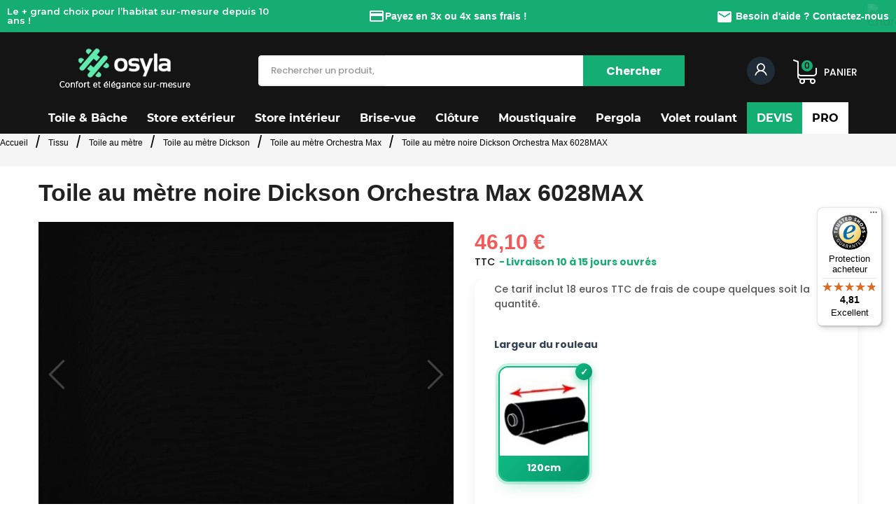

--- FILE ---
content_type: text/html; charset=utf-8
request_url: https://www.osyla.com/toile-au-metre-noire-dickson-orchestra-max-6028max-3362.html
body_size: 37362
content:
<!doctype html> <html lang="fr">    <head>               <meta charset="utf-8">     <meta http-equiv="x-ua-compatible" content="ie=edge">      <link rel="canonical" href="https://www.osyla.com/toile-au-metre-noire-dickson-orchestra-max-6028max-3362.html">    <title>Toile au mètre noir dickson Orchestra Max 6028MAX à la coupe</title> <script data-keepinline="true">
    var ajaxGetProductUrl = '//www.osyla.com/module/cdc_googletagmanager/async';
    var ajaxShippingEvent = 1;
    var ajaxPaymentEvent = 1;

/* datalayer */
dataLayer = window.dataLayer || [];
    let cdcDatalayer = {"pageCategory":"product","event":"view_item","ecommerce":{"currency":"EUR","items":[{"item_name":"Toile au metre noire Dickson Orchestra Max 6028MAX","item_id":"3362","price":"38.42","item_brand":"Dickson","item_category":"Tissu","item_category2":"Toile au metre","item_category3":"Toile au metre Dickson","item_category4":"Toile au metre Orchestra Max","quantity":1,"google_business_vertical":"retail"}],"value":"38.42"},"google_tag_params":{"ecomm_pagetype":"product","ecomm_prodid":"6028MAX","ecomm_totalvalue":46.1,"ecomm_totalvalue_tax_exc":38.42,"ecomm_category":"Toile au metre Orchestra Max"}};
    dataLayer.push(cdcDatalayer);

/* call to GTM Tag */
(function(w,d,s,l,i){w[l]=w[l]||[];w[l].push({'gtm.start':
new Date().getTime(),event:'gtm.js'});var f=d.getElementsByTagName(s)[0],
j=d.createElement(s),dl=l!='dataLayer'?'&l='+l:'';j.async=true;j.src=
'https://www.googletagmanager.com/gtm.js?id='+i+dl;f.parentNode.insertBefore(j,f);
})(window,document,'script','dataLayer','GTM-MMWPNHC');

/* async call to avoid cache system for dynamic data */
dataLayer.push({
  'event': 'datalayer_ready'
});
</script>   <meta name="description" content="Achetez au meilleur prix : Toile au mètre noir dickson Orchestra Max 6028MAX - Livraison offerte des 100Eur - Osyla">   <meta name="keywords" content="">   <meta name="robots" content="index, follow">                         <link rel="alternate" href="https://www.osyla.com/toile-au-metre-noire-dickson-orchestra-max-6028max-3362.html" hreflang="fr">               <meta name="viewport" content="width=device-width, initial-scale=1">      <link rel="icon" type="image/vnd.microsoft.icon" href="/img/favicon.ico?1767356877">   <link rel="shortcut icon" type="image/x-icon" href="/img/favicon.ico?1767356877">    <style> @media (max-width: 767px){   #wrapper > .container{     display:flex;     flex-direction:column;   }   #content-wrapper{order:1;width:100%}   #left-column{order:2;width:100%}   #right-column{order:3;width:100%} } </style>         <link rel="preconnect" href="https://fonts.googleapis.com">   <link rel="preconnect" href="https://fonts.gstatic.com" crossorigin>   <link rel="preconnect" href="https://cdnjs.cloudflare.com">   <link rel="preconnect" href="https://www.ssl-images-osyla.com" crossorigin>   <link rel="preconnect" href="https://ajax.googleapis.com" crossorigin>           <link rel="dns-prefetch" href="https://cdn.jsdelivr.net">   <link href="//ajax.googleapis.com/ajax/libs/jquery/2.0.0/jquery.min.js" as="script">   <link rel="preload" href="https://www.osyla.com/modules/iqitmegamenu/views/fonts/fontawesome-webfont.woff2?v=4.7.0" as="font" type="font/woff2" crossorigin>        <link rel="preload" href="https://fonts.googleapis.com/css2?family=Exo:wght@100;700&family=Poppins:wght@100;500;700&display=swap" as="style" onload="this.onload=null;this.rel='stylesheet'">   <noscript><link rel="stylesheet" href="https://fonts.googleapis.com/css2?family=Exo:wght@100;700&family=Poppins:wght@100;500;700&display=swap"></noscript>        <style>     body { font-family: -apple-system, BlinkMacSystemFont, "Segoe UI", Arial, sans-serif; }   </style>               	  <link rel="preload" as="script"       href="https://cdnjs.cloudflare.com/ajax/libs/expr-eval/2.0.2/bundle.js"       crossorigin="anonymous">  <script src="https://cdnjs.cloudflare.com/ajax/libs/expr-eval/2.0.2/bundle.js"         crossorigin="anonymous"></script>        <script type="text/javascript">
        var ASPath = "\/modules\/pm_advancedsearch4\/";
        var ASSearchUrl = "https:\/\/www.osyla.com\/module\/pm_advancedsearch4\/advancedsearch4";
        var CONFIGS = {"PET_VERSION":"4.1.3","PET_HOOK":"hook_display_product_extra_content","PET_STYLE_TABS":"tab_horizontal","PET_OVERRIDE_CSS":".bloc-info-fp\n{\n    border: 2px solid #2dad73;\n    padding: 10px 10px 10px 30px;\n    border-radius: 10px;\n    font-family: Montserrat;\n}\n.blocleftfp\n{\n\twidth: 52%;\n    float: left;\n}\n.titreblocfp\n{\n    color: #2dad73;\n    font-size: 18px;\n    margin-top: 30px;\n}\n.boutonlienfp\n{\n\tbackground-color: #2dad73;\n    float: right;\n    padding: 5px;\n    border-radius: 5px;\n    font-size: 16px;\n    margin-top: -17px;\n    display: block;\n}\n.blocrightfp\n{\n\tmin-height: 301px;\n}\n.blocrightfp img\n{\nfloat: right;\nborder-radius: 0px 10px 10px 0px;\nmargin: -46px -10px 0px 0px;\n}\n@media only screen and (max-width: 1200px)\n{\n.bloc-info-fp\n{\n    padding: 10px;\n}\n.blocleftfp\n{\nwidth: 100%;\nfloat: none;\n}\n.blocrightfp img\n{\nborder-radius: 0px ;\nmargin: 0px;\nwidth:100%;\n}\n.blocrightfp {\nclear: both;\ndisplay: flow-root;\n}\n}","PET_OVERRIDE_JS":"","PET_ENABLE_DEBUG":"0","PET_IP_DEBUG":"","PET_CAPTCHA_CONTACT_FORM":"0","PET_CAPTCHA_PUBLIC_KEY":"","PET_DUPLICATE_CONTENT_TABS":false,"PET_ORDER_TABS":"extratabs_first","PET_IGNORE_SELECTORS":".pts_content_ifeedback_products","PET_BG_COLOR_TABS":"","PET_FONT_COLOR_TABS":"","PET_BG_COLOR_SLTED_TABS":"","PET_FONT_COLOR_SLTED_TABS":"","PET_BG_COLOR_HOVER_TABS":"","PET_FONT_COLOR_HOVER_TABS":"","PET_ADD_BORDER_SLTED_TABS":"0","PET_BORDER_COLOR_SLTED_TABS":"","PET_RM":false};
        var PresTeamShop = {"success_code":0,"error_code":-1};
        var ProductExtraTabs = {"actions_productextratabs":"https:\/\/www.osyla.com\/module\/productextratabs\/actions","module_dir":"\/modules\/productextratabs\/","pts_static_token":"2a25ab540a814201356967db10e716a9","id_product":3362,"Msg":{"reviews_tab":"Reviews","button_file_text":"Select","require_captcha":"You must validate the captcha"}};
        var added_to_wishlist = "Le produit a bien \u00e9t\u00e9 ajout\u00e9 \u00e0 votre liste de favoris.";
        var as4_orderBySalesAsc = "Meilleures ventes en dernier";
        var as4_orderBySalesDesc = "Meilleures ventes en premier";
        var baseDir = "https:\/\/www.osyla.com\/";
        var ch_pinterest = {"tag_id":"2614245069737","track_em":"0","track_pagevisit":"1","track_addtocart":"1","track_viewcategory":"1","track_orders":"1","add_to_cart_class":"add-to-cart","product_data":{"id":"3362","name":{"1":"Toile au m\u00e8tre noire Dickson Orchestra Max 6028MAX","3":"Toile au m\u00e8tre noire Dickson Orchestra Max 6028MAX"},"price":46.1},"product_order_data":[],"order_reference":"","total_paid":0,"category_name":"Toile au m\u00e8tre Orchestra Max","debug":"0"};
        var comparator_max_item = 3;
        var compareAdd = "La comparaison de produit ajout\u00e9";
        var compareRemove = "Le produit a supprim\u00e9 la comparaison.";
        var compareUrl = "https:\/\/www.osyla.com\/module\/ttcompare\/compare";
        var compareView = "Comparer";
        var comparedProductsIds = [];
        var compared_products = [];
        var controller = "product";
        var dp = {"id_product":3362,"id_source_product":3371,"id_attribute":0,"is_admin_edit":0,"controllers":{"loader":"https:\/\/www.osyla.com\/module\/dynamicproduct\/loader"}};
        var dp_hot_mode = false;
        var dp_id_input = 0;
        var dp_id_module = "119";
        var dp_public_path = "https:\/\/www.osyla.com\/modules\/dynamicproduct\/lib\/media\/dist\/";
        var dp_version = "2.53.0";
        var iqitmegamenu = {"sticky":true,"mobileType":"push","containerSelector":"#wrapper .container"};
        var ircConfig = {"sitekey":"6LeUc8QaAAAAALnajq7pkUzMo2ReBx3-VeDYhuYv","theme":"light","pos":"left","offset":"200","forms":["contact","review","newsletter","register","resetpass","login"]};
        var isLogged = 0;
        var isLoggedWishlist = false;
        var isMobile = false;
        var loggin_required = "Vous devez \u00eatre connect\u00e9 pour g\u00e9rer votre liste de favoris.";
        var loginLabel = "S'identifier";
        var login_url = "https:\/\/www.osyla.com\/mon-compte";
        var max_item = "You cannot add more than 3 product(s) to the product comparison";
        var mywishlist_url = "https:\/\/www.osyla.com\/module\/ttproductwishlist\/mywishlist";
        var order_button_content = "Cr\u00e9er un devis";
        var prestashop = {"cart":{"products":[],"totals":{"total":{"type":"total","label":"Total","amount":0,"value":"0,00\u00a0\u20ac"},"total_including_tax":{"type":"total","label":"Total TTC","amount":0,"value":"0,00\u00a0\u20ac"},"total_excluding_tax":{"type":"total","label":"Total HT :","amount":0,"value":"0,00\u00a0\u20ac"}},"subtotals":{"products":{"type":"products","label":"Sous-total","amount":0,"value":"0,00\u00a0\u20ac"},"discounts":null,"shipping":{"type":"shipping","label":"Livraison","amount":0,"value":"Gratuite 0\u20ac"},"tax":null},"products_count":0,"summary_string":"0 articles","vouchers":{"allowed":1,"added":[]},"discounts":[],"minimalPurchase":0,"minimalPurchaseRequired":""},"currency":{"name":"Euro","iso_code":"EUR","iso_code_num":"978","sign":"\u20ac"},"customer":{"lastname":null,"firstname":null,"email":null,"birthday":null,"newsletter":null,"newsletter_date_add":null,"optin":null,"website":null,"company":null,"siret":null,"ape":null,"is_logged":false,"gender":{"type":null,"name":null},"addresses":[]},"language":{"name":"Fran\u00e7ais (French)","iso_code":"fr","locale":"fr-FR","language_code":"fr","is_rtl":"0","date_format_lite":"d\/m\/Y","date_format_full":"d\/m\/Y H:i:s","id":1},"page":{"title":"","canonical":null,"meta":{"title":"Toile au m\u00e8tre noir dickson Orchestra Max 6028MAX \u00e0 la coupe","description":"Achetez au meilleur prix\u00a0: Toile au m\u00e8tre noir dickson Orchestra Max 6028MAX - Livraison offerte des 100Eur - Osyla","keywords":"","robots":"index"},"page_name":"product","body_classes":{"lang-fr":true,"lang-rtl":false,"country-FR":true,"currency-EUR":true,"layout-full-width":true,"page-product":true,"tax-display-enabled":true,"product-id-3362":true,"product-Toile au m\u00e8tre noire Dickson Orchestra Max 6028MAX":true,"product-id-category-81":true,"product-id-manufacturer-2":true,"product-id-supplier-10":true,"product-available-for-order":true,"product-customizable":true},"admin_notifications":[]},"shop":{"name":"Osyla.com","logo":"\/img\/osyla-logo-1767356877.jpg","stores_icon":"\/img\/logo_stores.png","favicon":"\/img\/favicon.ico"},"urls":{"base_url":"https:\/\/www.osyla.com\/","current_url":"https:\/\/www.osyla.com\/toile-au-metre-noire-dickson-orchestra-max-6028max-3362.html","shop_domain_url":"https:\/\/www.osyla.com","img_ps_url":"https:\/\/www.ssl-images-osyla.com\/img\/","img_cat_url":"https:\/\/www.ssl-images-osyla.com\/img\/c\/","img_lang_url":"https:\/\/www.ssl-images-osyla.com\/img\/l\/","img_prod_url":"https:\/\/www.ssl-images-osyla.com\/img\/p\/","img_manu_url":"https:\/\/www.ssl-images-osyla.com\/img\/m\/","img_sup_url":"https:\/\/www.ssl-images-osyla.com\/img\/su\/","img_ship_url":"https:\/\/www.ssl-images-osyla.com\/img\/s\/","img_store_url":"https:\/\/www.ssl-images-osyla.com\/img\/st\/","img_col_url":"https:\/\/www.ssl-images-osyla.com\/img\/co\/","img_url":"https:\/\/www.ssl-images-osyla.com\/themes\/PRS160_02\/assets\/img\/","css_url":"https:\/\/www.ssl-images-osyla.com\/themes\/PRS160_02\/assets\/css\/","js_url":"https:\/\/www.ssl-images-osyla.com\/themes\/PRS160_02\/assets\/js\/","pic_url":"https:\/\/www.ssl-images-osyla.com\/upload\/","pages":{"address":"https:\/\/www.osyla.com\/adresse","addresses":"https:\/\/www.osyla.com\/adresses","authentication":"https:\/\/www.osyla.com\/connexion","cart":"https:\/\/www.osyla.com\/panier","category":"https:\/\/www.osyla.com\/index.php?controller=category","cms":"https:\/\/www.osyla.com\/index.php?controller=cms","contact":"https:\/\/www.osyla.com\/envoyer-email-fr","discount":"https:\/\/www.osyla.com\/reduction","guest_tracking":"https:\/\/www.osyla.com\/suivi-commande-invite","history":"https:\/\/www.osyla.com\/historique-commandes","identity":"https:\/\/www.osyla.com\/identite","index":"https:\/\/www.osyla.com\/","my_account":"https:\/\/www.osyla.com\/mon-compte","order_confirmation":"https:\/\/www.osyla.com\/confirmation-commande","order_detail":"https:\/\/www.osyla.com\/index.php?controller=order-detail","order_follow":"https:\/\/www.osyla.com\/suivi-commande","order":"https:\/\/www.osyla.com\/commande","order_return":"https:\/\/www.osyla.com\/index.php?controller=order-return","order_slip":"https:\/\/www.osyla.com\/avoirs","pagenotfound":"https:\/\/www.osyla.com\/page-introuvable","password":"https:\/\/www.osyla.com\/recuperation-mot-de-passe","pdf_invoice":"https:\/\/www.osyla.com\/index.php?controller=pdf-invoice","pdf_order_return":"https:\/\/www.osyla.com\/index.php?controller=pdf-order-return","pdf_order_slip":"https:\/\/www.osyla.com\/index.php?controller=pdf-order-slip","prices_drop":"https:\/\/www.osyla.com\/promotions","product":"https:\/\/www.osyla.com\/index.php?controller=product","search":"https:\/\/www.osyla.com\/recherche","sitemap":"https:\/\/www.osyla.com\/plan-site","stores":"https:\/\/www.osyla.com\/magasins","supplier":"https:\/\/www.osyla.com\/fournisseur","register":"https:\/\/www.osyla.com\/connexion?create_account=1","order_login":"https:\/\/www.osyla.com\/commande?login=1"},"alternative_langs":{"fr":"https:\/\/www.osyla.com\/toile-au-metre-noire-dickson-orchestra-max-6028max-3362.html"},"theme_assets":"\/themes\/PRS160_02\/assets\/","actions":{"logout":"https:\/\/www.osyla.com\/?mylogout="},"no_picture_image":{"bySize":{"small_default":{"url":"https:\/\/www.ssl-images-osyla.com\/img\/p\/fr-default-small_default.jpg","width":70,"height":91},"cart_default":{"url":"https:\/\/www.ssl-images-osyla.com\/img\/p\/fr-default-cart_default.jpg","width":100,"height":120},"home_default":{"url":"https:\/\/www.ssl-images-osyla.com\/img\/p\/fr-default-home_default.jpg","width":383,"height":288},"large_default":{"url":"https:\/\/www.ssl-images-osyla.com\/img\/p\/fr-default-large_default.jpg","width":680,"height":480},"medium_default":{"url":"https:\/\/www.ssl-images-osyla.com\/img\/p\/fr-default-medium_default.jpg","width":680,"height":480}},"small":{"url":"https:\/\/www.ssl-images-osyla.com\/img\/p\/fr-default-small_default.jpg","width":70,"height":91},"medium":{"url":"https:\/\/www.ssl-images-osyla.com\/img\/p\/fr-default-home_default.jpg","width":383,"height":288},"large":{"url":"https:\/\/www.ssl-images-osyla.com\/img\/p\/fr-default-medium_default.jpg","width":680,"height":480},"legend":""}},"configuration":{"display_taxes_label":true,"display_prices_tax_incl":true,"is_catalog":false,"show_prices":true,"opt_in":{"partner":false},"quantity_discount":{"type":"discount","label":"Remise"},"voucher_enabled":1,"return_enabled":0},"field_required":[],"breadcrumb":{"links":[{"title":"Accueil\n","url":"https:\/\/www.osyla.com\/"},{"title":"Tissu","url":"https:\/\/www.osyla.com\/tissu-833"},{"title":"Toile au m\u00e8tre","url":"https:\/\/www.osyla.com\/toile-au-metre-13"},{"title":"Toile au m\u00e8tre Dickson","url":"https:\/\/www.osyla.com\/toile-au-metre-dickson-73"},{"title":"Toile au m\u00e8tre Orchestra Max","url":"https:\/\/www.osyla.com\/toile-au-metre-orchestra-max-81"},{"title":"Toile au m\u00e8tre noire Dickson Orchestra Max 6028MAX","url":"https:\/\/www.osyla.com\/toile-au-metre-noire-dickson-orchestra-max-6028max-3362.html"}],"count":6},"link":{"protocol_link":"https:\/\/","protocol_content":"https:\/\/"},"time":1769177442,"static_token":"a0a77dcbab36fe7b2a740b0b38a1b1d1","token":"3160c6baac8429079570ceaa19202dd5"};
        var ps_module_dev = false;
        var psemailsubscription_subscription = "https:\/\/www.osyla.com\/module\/ps_emailsubscription\/subscription";
        var static_token = "a0a77dcbab36fe7b2a740b0b38a1b1d1";
        var theme_name = "PRS160_02";
        var trustedshopseasyintegration_css = "https:\/\/www.ssl-images-osyla.com\/modules\/trustedshopseasyintegration\/views\/css\/front\/front.2.0.3.css";
        var wishlistProductsIds = "";
        var wishlistView = "Votre liste de favoris";
      </script> <link rel="stylesheet" href="https://fonts.googleapis.com/css?family=Montserrat:100,100italic,200,200italic,300,300italic,400,400italic,500,500italic,600,600italic,700,700italic,800,800italic,900,900italic&amp;display=swap" media="all"> 		<link rel="stylesheet" href="https://www.osyla.com/themes/PRS160_02/assets/cache/theme-dcb7843701.css" media="all"> 	 		<style> 	/* Start custom CSS for section, class: .elementor-element-5e946cf */@media (min-width: 1024px) {#chatbase-bubble-window {     right:8rem !important;      }}/* End custom CSS */ /* Start custom CSS for html, class: .elementor-element-d91255e *//* Conteneur du slider */ .sliderhead {   margin-left: auto;   margin-right: auto;   width: 420px;   max-width: 100%;        /* ← AJOUT : empêche de dépasser l'écran */   height: 24px;   overflow: hidden;   font-family: sans-serif;   font-size: 14px;   line-height: 24px;   color: #fff;   margin: 0;   padding: 0; }  .sliderhead ul {   margin: 0;   padding: 0;   list-style: none;   animation: sliderhead 8s infinite; }  .sliderhead li {   height: 24px;   line-height: 24px;   margin: 0;   padding: 0;   font-weight: bold;   display: flex;              /* ← AJOUT : pour aligner icône + texte */   align-items: center;        /* ← AJOUT : centrage vertical */   justify-content: center;    /* ← AJOUT : centrage horizontal */   gap: 5px;                   /* ← AJOUT : espace entre icône et texte */ }  /* Adaptation mobile */ @media (max-width: 767px) {   .sliderhead {     width: 100%;              /* ← Prend toute la largeur sur mobile */     font-size: 11px;          /* ← Texte légèrement plus petit */     padding: 0 10px;          /* ← Marge interne pour éviter les bords */   }      .sliderhead li i {     font-size: 14px;          /* ← Icônes plus petites sur mobile */   } }  /* Animation identique */ @keyframes sliderhead {   0%, 33%   { transform: translateY(0); }   34%, 66%  { transform: translateY(-24px); }   67%, 100% { transform: translateY(-48px); } }/* End custom CSS */ /* Start custom CSS for html, class: .elementor-element-b4a4b89 *//* dimensions exactes : 24px correspond à la hauteur d’une ligne */     .sliderhead {         margin-left:auto;         margin-right:auto;                width: 420px;       /* ajustez la largeur si nécessaire */       height: 24px;       /* = line-height du texte */       overflow: hidden;   /* masque tout ce qui dépasse */       font-family: sans-serif;       font-size: 14px;       line-height: 24px;       color:#fff ;/* hauteur de ligne = 24px */       margin: 0; padding: 0;     }      .sliderhead ul {       margin: 0; padding: 0;       list-style: none;       animation: sliderhead 8s infinite;     }      .sliderhead li {       height: 24px;       /* identique à la hauteur du conteneur */       line-height: 24px;  /* centrage vertical */       margin: 0; padding: 0;       font-weight:bold;            }     .sliderhead a{       color:#fff;            }     @keyframes sliderhead {       /* 0–33% : 1re phrase          34–66% : 2e phrase          67–100% : 3e phrase */       0%, 33%   { transform: translateY(   0  ); }       34%, 66%  { transform: translateY( -24px ); }       67%,100%  { transform: translateY( -48px ); }     }/* End custom CSS */ 	</style> 	   	<script>
			var ceFrontendConfig = {"environmentMode":{"edit":false,"wpPreview":false},"is_rtl":false,"breakpoints":{"xs":0,"sm":480,"md":768,"lg":1025,"xl":1440,"xxl":1600},"version":"2.5.11","urls":{"assets":"\/modules\/creativeelements\/views\/"},"productQuickView":0,"settings":{"page":[],"general":{"elementor_global_image_lightbox":"1","elementor_enable_lightbox_in_editor":"yes","elementor_lightbox_enable_counter":"yes","elementor_lightbox_enable_zoom":"yes","elementor_lightbox_title_src":"title","elementor_lightbox_description_src":"caption"}},"post":{"id":"3362030101","title":"Toile au m\u00e8tre noire Dickson Orchestra Max 6028MAX","excerpt":""}};
		</script>        <link rel="preload" href="/modules/creativeelements/views/lib/ceicons/fonts/ceicons.woff2?fj664s"             as="font" type="font/woff2" crossorigin>         <!--CE-JS-->       <style type="text/css">     .product-add-to-cart > .control-label {       display: none !important;     }      .product-quantity .qty {       display: none !important;     }   </style>   <script>
    document.addEventListener("DOMContentLoaded", function () {
      document.body.classList.add("dp-hide-qty")
    })
  </script> <script type="text/javascript">
    var lgconsultas_default_display = 3;
    var lgconsultas_extradisplay = 10;
    var lgconsultas_url_envio_consulta = 'https://www.osyla.com/module/lgconsultas/responses';    var lgconsultas_messages_fields_mandatory = 'Tous les champs sont obligatoires';
    var lgconsultas_messages_email_invalid = 'L&#039;adresse e-mail n&#039;est pas valide';
    var lgconsultas_messages_recaptcha = 'Veuillez vérifier que vous n&#039;êtes pas un robot';
    var lgconsultas_messages_sended = 'La question a été correctement envoyée';
    var lgconsultas_messages_accept_conditions = 'Vous devez accepter les conditions d&#039;utilisation.';
    var lgconsultas_faqcaptcha = 0;
    var lgconsultas_faqcondition = 1;
    var lgconsultas_error_unknown = 1;
    var lgconsultas_token = '38301d927b90f0a2c781f7ccfff0831a';
</script> <style>                                      </style>  <script async src="https://www.googletagmanager.com/gtag/js?id=G-J22R1DEF6K"></script>   <script>
    window.dataLayer = window.dataLayer || [];
    function gtag(){dataLayer.push(arguments);}
    gtag('js', new Date());
    gtag(
      'config',
      'G-J22R1DEF6K',
      {
        'debug_mode':false
        , 'anonymize_ip': true                      }
    );
  </script>   <style type="text/css">     .lg-backdrop{         z-index: 10400;                     background-color: #000000;             }     .lg-outer{         z-index: 10500;     }     .lg-toolbar .lg-icon{                     color: #999999;             }     .lg-toolbar .lg-icon:hover{                     color: #999999;             }     .lg-sub-html, .lg-toolbar{                     background-color: rgba(0,0,0,0.45);             }     .lg-actions .lg-next, .lg-actions .lg-prev{                     background-color: rgba(0,0,0,0.45);                             color: #999999;             }     .lg-actions .lg-next:hover, .lg-actions .lg-prev:hover{                     background-color: rgba(0,0,0,0.45);                             color: #FFFFFF;             }     .lg-outer .lg-thumb-outer{                     background-color: #0D0A0A;             }     .lg-outer .lg-toogle-thumb{                     color: #999999;                             background-color: #0D0A0A;             }     .lg-outer .lg-toogle-thumb:hover, .lg-outer.lg-dropdown-active #lg-share{                     color: #999999;             }     .lg-outer .lg-thumb-item.active, .lg-outer .lg-thumb-item:hover{                     border-color: #a90707;             }             .lg-outer.lg-pull-caption-up.lg-thumb-open .lg-sub-html{             bottom: 118px;         }                 .magnify > .magnify-lens {             width: 200px;             height: 200px;         }                 .arlg-pager-controls{         position: relative;     }     .arlg-pager-controls .arlg-pager-prev,     .arlg-pager-controls .arlg-pager-next{         width: 24px;         height: 32px;         padding: 0;         margin: 0;         border: 0;         position: absolute;         top: -59px;         color: #232323;         opacity: 0.7;         transition: 0.2s all;         z-index: 100;     }     .arlg-pager-controls .arlg-pager-prev:hover,     .arlg-pager-controls .arlg-pager-next:hover{         opacity: 0.9;     }     .arlg-pager-controls .arlg-pager-prev{         left: -24px;         right: auto;         background: url('/modules/arlg/views/img/prev.svg') 50% 50% no-repeat scroll rgba(255, 255, 255, 0.6);     }     .arlg-pager-controls .arlg-pager-next{         right: -24px;         left: auto;         background: url('/modules/arlg/views/img/next.svg') 50% 50% no-repeat scroll rgba(255, 255, 255, 0.6);     }     .arlg-pager-controls.active .arlg-pager-prev{         left: 0;     }     .arlg-pager-controls.active .arlg-pager-next{         right: 0;     }         .quickview-modal .product-cover,     .quickview-modal .js-qv-mask,     .quickview .product-cover,     .quickview .js-qv-mask{         display: block;     } </style> <script type="text/javascript">
    var arlgMagnify = false;
    var arlgGalleryConfig = {
                    thumbnail: true,
            showThumbByDefault: true,
            animateThumb: true,
                loop: true,
        
        closable: true,
        escKey: true,
        keyPress: true,
        controls: true,
        slideEndAnimatoin: false,
        hideControlOnEnd: false,
        mousewheel: true,
        preload: 1,
        download: false,
        counter: true,
        enableDrag: true,
        enableSwipe: true,
                    pause: 3000,
            progressBar: true,
                thumbWidth: 70,
        thumbContHeight: 111
    };
    var arlgVertical = false;
    var arlgZoomSL = false;
        var arlgSliderConfig = {
        enableDrag: false,
                    prevHtml: '<svg role="img" xmlns="http://www.w3.org/2000/svg" viewBox="0 0 256 512"><path fill="currentColor" d="M238.475 475.535l7.071-7.07c4.686-4.686 4.686-12.284 0-16.971L50.053 256 245.546 60.506c4.686-4.686 4.686-12.284 0-16.971l-7.071-7.07c-4.686-4.686-12.284-4.686-16.97 0L10.454 247.515c-4.686 4.686-4.686 12.284 0 16.971l211.051 211.05c4.686 4.686 12.284 4.686 16.97-.001z" class=""></path></svg>',
            nextHtml: '<svg role="img" xmlns="http://www.w3.org/2000/svg" viewBox="0 0 256 512"><path fill="currentColor" d="M17.525 36.465l-7.071 7.07c-4.686 4.686-4.686 12.284 0 16.971L205.947 256 10.454 451.494c-4.686 4.686-4.686 12.284 0 16.971l7.071 7.07c4.686 4.686 12.284 4.686 16.97 0l211.051-211.05c4.686-4.686 4.686-12.284 0-16.971L34.495 36.465c-4.686-4.687-12.284-4.687-16.97 0z" class=""></path></svg>',
                item: 1,
        loop: true,
                slideMargin: 0,
        thumbItem: 5,
        item: 1,
        controls: true,
        gallery: true,
        pager: true,
        adaptiveHeight: true,
                onAfterSlide: function(el) {
            arlg.setCurrentPagerPos(el.getCurrentSlideCount()-2);
            if (arlgMagnify && arlgZoomSL){
                $('#lightSlider .lslide.active img').imagezoomsl(arLgZoomSLOptions);
            }
        },
        onSliderLoad: function(el) {
            var config = Object.assign({
            }, arlgGalleryConfig);
            config.selector = '#lightSlider .lslide';
            el.lightGallery(config);
                    }
    };
    function arLgInit(){
                    $('.images-container li').each(function(index){
                var img = $(this).find('img');
                $(img).parent().attr('data-src', img.attr('data-image-large-src'));
            });
            var arlgMainImg = $('.product-cover').find('[data-toggle="modal"]');
            arlgMainImg.removeAttr('data-toggle').removeAttr('data-target').addClass('arlg-main-container');
            $(document).on('click', '.arlg-main-container', function(){
                $('.images-container .selected').trigger('click');
            });
            $(document).on('click', '.js-qv-product-cover', function(){
                $('.images-container .selected').trigger('click');
            });
                        $('.images-container li').hover(function(){
                $('.images-container li .selected').removeClass('selected');
                $(this).find('img').addClass('selected');
                var imgSrc = $(this).find('img').attr('data-image-large-src');
                $('.arlg-main-container').parent().find('img').attr('src', imgSrc).attr('data-magnify-src', imgSrc);
                if (arlgMagnify){
                                            $('.product-cover img').magnify();
                                    }
            });
            if (arlgMagnify){
                arlgMainImg.hide();
                $('.product-cover img').attr('data-magnify-src', $('.product-cover img').attr('src'));
                                    $('.product-cover img').magnify();
                                
            }
                $('.images-container .fancybox').removeClass('fancybox');
            };
    window.addEventListener('load', function(){
        $('body').on('click', '.tracker', function(){
            $('.lightSlider .lslide.active').click();
        });

                    prestashop.on('updatedProduct', function(resp){
                arLgInit();
            });
                        arLgInit();
    });
        </script><noscript> </noscript><script                             src="https://integrations.etrusted.com/applications/widget.js/v2"                             async=""                             defer=""                       ></script><script>
window.embeddedChatbotConfig = {
chatbotId: "ewbcV06FI9VZb7_tF5PQB",
domain: "chat-osyla.quickqueen.fr"
}
</script>  <script  src="https://chat-osyla.quickqueen.fr/embed.min.js"  chatbotid="ewbcV06FI9VZb7_tF5PQB"  domain="chat-osyla.quickqueen.fr"  defer>
</script><!-- START OF DOOFINDER ADD TO CART SCRIPT -->   <script>
    document.addEventListener('doofinder.cart.add', function(event) {

      const checkIfCartItemHasVariation = (cartObject) => {
        return (cartObject.item_id === cartObject.grouping_id) ? false : true;
      }

      /**
      * Returns only ID from string
      */
      const sanitizeVariationID = (variationID) => {
        return variationID.replace(/\D/g, "")
      }

      doofinderManageCart({
        cartURL          : "https://www.osyla.com/panier",  //required for prestashop 1.7, in previous versions it will be empty.
        cartToken        : "a0a77dcbab36fe7b2a740b0b38a1b1d1",
        productID        : checkIfCartItemHasVariation(event.detail) ? event.detail.grouping_id : event.detail.item_id,
        customizationID  : checkIfCartItemHasVariation(event.detail) ? sanitizeVariationID(event.detail.item_id) : 0,   // If there are no combinations, the value will be 0
        quantity         : event.detail.amount,
        statusPromise    : event.detail.statusPromise,
        itemLink         : event.detail.link,
        group_id         : event.detail.group_id
      });
    });
  </script>   <!-- END OF DOOFINDER ADD TO CART SCRIPT -->    <!-- START OF DOOFINDER UNIQUE SCRIPT -->   <script data-keepinline>
    
    (function(w, k) {w[k] = window[k] || function () { (window[k].q = window[k].q || []).push(arguments) }})(window, "doofinderApp")
    

    // Custom personalization:
    doofinderApp("config", "language", "fr");
    doofinderApp("config", "currency", "EUR");
  </script>   <script src="https://eu1-config.doofinder.com/2.x/932b89db-a6e8-4d15-94cb-124bafa586d5.js" async></script>   <!-- END OF DOOFINDER UNIQUE SCRIPT -->    <!-- START INTEGRATION WITH KLAVIYO -->   <script>
    window.addEventListener('load', async (event) => {
      if ('undefined' !== typeof klaviyo && 'undefined' !== typeof klCustomer && false === await klaviyo.isIdentified() && klCustomer && "" !== klCustomer.email) {
        const companyId = await klaviyo.account();
        let userId = window.localStorage.getItem('df-random-userid');
        userId = JSON.parse(userId);
        
        klaviyo.identify({
            "email": klCustomer.email
        });

        try {
          const response = await fetch('https://a.klaviyo.com/client/profiles?company_id=' + companyId, {
            method: 'POST',
            headers: {
              accept: 'application/vnd.api+json',
              revision: '2025-01-15',
              'content-type': 'application/vnd.api+json'
            },
            body: JSON.stringify({
              data: {
                type: "profile",
                attributes: {
                  email: klCustomer.email,
                  external_id: userId
                }
              }
            })
          });

          if (!response.ok) {
            console.error('Failed to send data to Klaviyo:', await response.text());
          }
        } catch (error) {
          console.error('Failed to send data to Klaviyo:', error);
        }
      }
    });
  </script>   <!-- END INTEGRATION WITH KLAVIYO -->           <meta property="og:type" content="product">   <meta property="og:url" content="https://www.osyla.com/toile-au-metre-noire-dickson-orchestra-max-6028max-3362.html">   <meta property="og:title" content="Toile au mètre noir dickson Orchestra Max 6028MAX à la coupe">   <meta property="og:site_name" content="Osyla.com">   <meta property="og:description" content="Achetez au meilleur prix : Toile au mètre noir dickson Orchestra Max 6028MAX - Livraison offerte des 100Eur - Osyla">   <meta property="og:image" content="https://www.ssl-images-osyla.com/5320-medium_default/toile-au-metre-noire-dickson-orchestra-max-6028max.jpg">     <meta property="product:pretax_price:amount" content="38.416667">   <meta property="product:pretax_price:currency" content="EUR">   <meta property="product:price:amount" content="46.1">   <meta property="product:price:currency" content="EUR">        </head>    <body id="product" class="lang-fr country-fr currency-eur layout-full-width page-product tax-display-enabled product-id-3362 product-toile-au-metre-noire-dickson-orchestra-max-6028max product-id-category-81 product-id-manufacturer-2 product-id-supplier-10 product-available-for-order product-customizable elementor-page elementor-page-3362030101">             <!-- Google Tag Manager (noscript) --> <noscript><iframe src="https://www.googletagmanager.com/ns.html?id=GTM-MMWPNHC" height="0" width="0" style="display:none;visibility:hidden"></iframe></noscript> <!-- End Google Tag Manager (noscript) -->           <main>                                <header id="header">                    	    <div class="header-banner">             <div data-elementor-type="content" data-elementor-id="20020101" class="elementor elementor-20020101" data-elementor-settings="[]">             <div class="elementor-section-wrap">        <section class="elementor-element elementor-element-bacb19a elementor-section-content-middle elementor-hidden-phone elementor-section-boxed elementor-section-height-default elementor-section-height-default elementor-section elementor-top-section" data-id="bacb19a" data-element_type="section" data-settings="{&quot;background_background&quot;:&quot;classic&quot;}">                             <div class="elementor-container elementor-column-gap-default">                             <div class="elementor-row">                 <div class="elementor-element elementor-element-e772326 elementor-hidden-tablet elementor-hidden-phone elementor-column elementor-col-33 elementor-top-column" data-id="e772326" data-element_type="column">             <div class="elementor-column-wrap elementor-element-populated">                 <div class="elementor-widget-wrap">                 <div class="elementor-element elementor-element-7c73d66 elementor-widget elementor-widget-heading" data-id="7c73d66" data-element_type="widget" data-widget_type="heading.default">         <div class="elementor-widget-container"><div class="elementor-heading-title elementor-size-default">Le + grand choix pour l’habitat sur-mesure depuis 10 ans !</div></div>        </div>                         </div>             </div>         </div>                 <div class="elementor-element elementor-element-c4d1642 elementor-column elementor-col-33 elementor-top-column" data-id="c4d1642" data-element_type="column">             <div class="elementor-column-wrap elementor-element-populated">                 <div class="elementor-widget-wrap">                 <div class="elementor-element elementor-element-d91255e elementor-widget elementor-widget-html" data-id="d91255e" data-element_type="widget" data-widget_type="html.default">         <div class="elementor-widget-container">  <center><div class="sliderhead">      <ul>     <li><i class="material-icons">star</i> SOLDES D'HIVER 2026<i class="material-icons">star</i></li>     <li><i class="material-icons">local_shipping</i> Port offert dès 150€ (sur sélection de produits)</li>     <li><i class="material-icons">credit_card</i> Payez en 3x ou 4x sans frais !</li>     <li><i class="material-icons">security</i> Assurance produits jusqu'à 2 500€</li>     <li><i class="material-icons">local_shipping</i> Vérifiez les délais de livraison</li>        </ul>    </div> </center></div>        </div>                         </div>             </div>         </div>                 <div class="elementor-element elementor-element-ad7dd71 elementor-hidden-tablet elementor-hidden-phone elementor-column elementor-col-33 elementor-top-column" data-id="ad7dd71" data-element_type="column">             <div class="elementor-column-wrap elementor-element-populated">                 <div class="elementor-widget-wrap">                 <div class="elementor-element elementor-element-b4a4b89 elementor-widget elementor-widget-html" data-id="b4a4b89" data-element_type="widget" data-widget_type="html.default">         <div class="elementor-widget-container"><div class="sliderhead" style="text-align:right;">      <strong><a href="https://www.osyla.com/content/vous-avez-une-question-182"><i class="material-icons">mail</i> Besoin d'aide ? Contactez-nous</a></strong>  </div></div>        </div>                         </div>             </div>         </div>                         </div>             </div>         </section>         </div>         </div>            </div>     <nav class="header-nav"> 	<div class="hidden-sm-down top-nav"> 		<div class="left-nav"> 			<div class="container"> 				 			</div> 		</div>  	</div>   </nav>   <div class="full-header"> <div id="overlay"></div> 		<div class="right-nav"> 			<div class="container"> 				<div class="col-md-2 hidden-sm-down" id="_desktop_logo"> 						<a href="https://www.osyla.com/"> 							<picture><source srcset="/img/osyla-logo-1767356877.webp" type="image/webp"><img pi="1" class="logo img-responsive" src="/img/osyla-logo-1767356877.jpg" alt="Osyla.com" height="75" width="245"></picture> 						</a>  				</div> 				<div class="top-logo" id="logo_mobile_new" ><img class="logo img-responsive" src="/img/logo_mobile_osyla.png" alt="Osyla.com" height="42" width="133"></div> 				<div id="_desktop_cart">   <div class="blockcart cart-preview inactive" data-refresh-url="//www.osyla.com/module/ps_shoppingcart/ajax">     <div class="header">         <a href="//www.osyla.com/panier?action=show" rel="nofollow">         <i class="material-icons shopping-cart">shopping_cart</i>         <span class="hidden-sm-down">PANIER</span>         <span class="cart-products-count">0</span>         </a>     </div>   </div> </div><div id="_desktop_user_info"> <a class="account"         href="https://www.osyla.com/mon-compte"         title="Voir mon compte client "         rel="nofollow"> <div class="ttuserheading"></div></a>   <ul class="user-info">           <li><a         href="https://www.osyla.com/mon-compte"         title="Connectez-vous à votre compte client "         rel="nofollow"       >         <i class="material-icons user">&#xE7FF;</i>         <span class="hidden-sm-down">Connectez-vous</span>       </a></li>     	  <li> 		<a class="bt_compare" href="https://www.osyla.com/module/ttcompare/compare" title="Comparer" rel="nofollow"> 			<span>Comparer (<span class="total-compare-val">0</span>)</span> 		</a> 		<input type="hidden" name="compare_product_count" class="compare_product_count" value="0" /> 	</li>       <li>     <a class="wishtlist_top" href="https://www.osyla.com/module/ttproductwishlist/mywishlist" title="Mes Favoris" rel="nofollow">         <span>Mes Favoris (<span class="cart-wishlist-number">0</span>)</span>     </a> </li>   </ul> </div><!-- Block search module TOP -->  <div id="search_block_top"  class="col-sm-5"> 	<form id="searchbox" method="get" action="https://www.osyla.com/recherche">        <div class="ttsearch-main"> 		<input type="hidden" name="controller" value="search"> 		<input type="hidden" name="orderby" value="position" /> 		<input type="hidden" name="orderway" value="desc" /> 		<label for="search_query_top" class="hidden-xs-up" id="ttsearch-label">Chercher</label> 		<input class="search_query form-control" type="text" id="search_query_top" name="s" placeholder="Rechercher un produit, une référence..." value="" aria-labelledby="ttsearch-label" /> 		<div id="tt_url_ajax_search" style="display:none"> 		<input type="hidden" value="https://www.osyla.com/modules/ttblocksearch/controller_ajax_search.php" class="url_ajax" /> 		</div> 		</div> 		<button type="submit" name="submit_search" class="btn btn-default button-search" aria-label="Chercher"> 			<span>Chercher</span> 		</button> 	</form> 	</div>  <script type="text/javascript">
var limit_character = "<p class='limit'>Nombre de caractères 3 ..</p>";
var close_text = "proche";
</script> <!-- /Block search module TOP --> 			</div> 		</div> 		<div class="position-static"> 			<div class="container"> 				 			 </div> 		</div> 		<div class="container container-iqit-menu"> 	<div  class="iqitmegamenu-wrapper cbp-hor-width-1 iqitmegamenu-all clearfix"> 		<div id="iqitmegamenu-horizontal" class="iqitmegamenu  cbp-nosticky" role="navigation"> 			<div class="container">  								 				<nav id="cbp-hrmenu" class="cbp-hrmenu cbp-horizontal cbp-hrsub-narrow   cbp-fade-slide-bottom    cbp-submenu-notarrowed  cbp-submenu-notarrowed"> 					<ul> 												<li id="cbp-hrmenu-tab-58" class="cbp-hrmenu-tab cbp-hrmenu-tab-58  cbp-has-submeu"> 	<a role="button" class="cbp-empty-mlink">  								<span class="cbp-tab-title"> 								Toile &amp; Bâche <i class="fa fa-angle-down cbp-submenu-aindicator"></i></span> 														</a> 														<div class="cbp-hrsub col-xs-12"> 								<div class="cbp-triangle-container"><div class="cbp-triangle-top"></div><div class="cbp-triangle-top-back"></div></div> 								<div class="cbp-hrsub-inner"> 																		 																																	     <div class="row menu_row menu-element  first_rows menu-element-id-1">                                                                            <div class="col-xs-12 cbp-menu-column cbp-menu-element menu-element-id-2">         <div class="cbp-menu-column-inner">                                                                                                         <p><strong>Découvrez toutes nos toiles confectionnées sur-mesure :</strong></p>  <section class="box">  <article><a href="https://www.osyla.com/toile-de-store-banne-3"><picture><source srcset="https://www.osyla.com/img/cms/MENU/icon-toile-de-store-banne.webp" type="image/webp"><img pi="1" src="https://www.osyla.com/img/cms/MENU/icon-toile-de-store-banne.webp" width="195" height="164" alt="Toile pour store banne" /></picture> </a>  <p><a href="https://www.osyla.com/toile-de-store-banne-3">Toile store banne</a></p>  </article>  <article><a href="https://www.osyla.com/lambrequin-16"><picture><source srcset="https://www.osyla.com/img/cms/MENU/icon-lambrequin.webp" type="image/webp"><img pi="1" src="https://www.osyla.com/img/cms/MENU/icon-lambrequin.webp" width="195" height="164" alt="Lambrequin" /></picture></a>  <p><a href="https://www.osyla.com/lambrequin-16">Lambrequin de store</a></p>  </article>  <article><a href="https://www.osyla.com/toile-store-enrouleur-870"><picture><source srcset="https://www.osyla.com/img/cms/MENU/icon-toile-store-enrouleur.webp" type="image/webp"><img pi="1" src="https://www.osyla.com/img/cms/MENU/icon-toile-store-enrouleur.webp" width="195" height="164" alt="Toile de store enrouleur" /></picture></a>  <p><a href="https://www.osyla.com/toile-store-enrouleur-870">Toile de store enrouleur</a></p>  </article>  <article><a href="https://www.osyla.com/toile-au-metre-13"><picture><source srcset="https://www.osyla.com/img/cms/MENU/icon-toile-au-metre.webp" type="image/webp"><img pi="1" src="https://www.osyla.com/img/cms/MENU/icon-toile-au-metre.webp" width="194" height="164" alt="Toile de store au mètre" /></picture></a>  <p><a href="https://www.osyla.com/toile-au-metre-13">Toile au mètre</a></p>  </article>  <article><a href="https://www.osyla.com/lambrequin-lumineux-12447.html"><picture><source srcset="https://www.osyla.com/img/cms/MENU/icon-lambrequin-lumineux.webp" type="image/webp"><img pi="1" src="https://www.osyla.com/img/cms/MENU/icon-lambrequin-lumineux.webp" width="195" height="164" alt="Lambrequin de store lumineux" /></picture></a>  <p><a href="https://www.osyla.com/lambrequin-lumineux-12447.html">Lambrequin lumineux</a></p>  </article>  <article><a href="https://www.osyla.com/content/bache-relevable-pour-terrasse-exterieure-188"><picture><source srcset="https://www.osyla.com/img/cms/MENU/icon-bahce-pergola.webp" type="image/webp"><img pi="1" src="https://www.osyla.com/img/cms/MENU/icon-bahce-pergola.webp" width="195" height="164" alt="Bâche de fermeture terrasse" /></picture></a>  <p><a href="https://www.osyla.com/content/bache-relevable-pour-terrasse-exterieure-188">Bâche de terrasse</a></p>  </article>  <article><a href="https://www.osyla.com/voile-d-ombrage-15"><picture><source srcset="https://www.osyla.com/img/cms/MENU/icon-voile-ombrage.webp" type="image/webp"><img pi="1" src="https://www.osyla.com/img/cms/MENU/icon-voile-ombrage.webp" width="195" height="164" alt="Voile ombrage" /></picture></a>  <p><a href="https://www.osyla.com/voile-d-ombrage-15">Voile d'ombrage</a></p>  </article>  <article><a href="https://www.osyla.com/echantillons-962"><picture><source srcset="https://www.osyla.com/img/cms/MENU/icon-echantillon.webp" type="image/webp"><img pi="1" src="https://www.osyla.com/img/cms/MENU/icon-echantillon.webp" width="194" height="164" alt="Echantillon de toile" /></picture></a>  <p><a href="https://www.osyla.com/echantillons-962">Échantillon de toile</a></p>  </article>  </section>                                                                              </div>    </div>                                              </div> 																					 																										</div> 							</div> 													</li> 												<li id="cbp-hrmenu-tab-59" class="cbp-hrmenu-tab cbp-hrmenu-tab-59  cbp-has-submeu"> 	<a href="https://www.osyla.com/store-exterieur-18" >  								<span class="cbp-tab-title"> 								Store extérieur <i class="fa fa-angle-down cbp-submenu-aindicator"></i></span> 														</a> 														<div class="cbp-hrsub col-xs-12"> 								<div class="cbp-triangle-container"><div class="cbp-triangle-top"></div><div class="cbp-triangle-top-back"></div></div> 								<div class="cbp-hrsub-inner"> 																		 																																	     <div class="row menu_row menu-element  first_rows menu-element-id-1">                                                                            <div class="col-xs-12 cbp-menu-column cbp-menu-element menu-element-id-2">         <div class="cbp-menu-column-inner">                                                                                                         <p><strong>Découvrez tous nos stores d'extérieur sur-mesure :</strong></p>  <section class="box">  <article><a href="https://www.osyla.com/store-banne-183"><picture><source srcset="https://www.osyla.com/img/cms/MENU/icon-store-banne.webp" type="image/webp"><img pi="1" src="https://www.osyla.com/img/cms/MENU/icon-store-banne.webp" width="195" height="164" alt="Store banne" /></picture></a>  <p><a href="https://www.osyla.com/store-banne-183">Store banne</a></p>  </article>  <article><a href="https://www.osyla.com/store-de-fenetre-933"><picture><source srcset="https://www.osyla.com/img/cms/MENU/icon-store-fenetre_1.webp" type="image/webp"><img pi="1" src="https://www.osyla.com/img/cms/MENU/icon-store-fenetre_1.webp" width="195" height="164" alt="Store de fenêtre" /></picture></a>  <p><a href="https://www.osyla.com/store-de-fenetre-933">Store de fenêtre</a></p>  </article>  <article><a href="https://www.osyla.com/store-exterieur-vertical-722"><picture><source srcset="https://www.osyla.com/img/cms/MENU/icon-store-vertical_1.webp" type="image/webp"><img pi="1" src="https://www.osyla.com/img/cms/MENU/icon-store-vertical_1.webp" width="195" height="164" alt="Store à descente verticale" /></picture></a>  <p><a href="https://www.osyla.com/store-exterieur-vertical-722">Store à descente verticale</a></p>  </article>  <article><a href="https://www.osyla.com/store-veranda-969"><picture><source srcset="https://www.osyla.com/img/cms/MENU/icon-store-veranda.webp" type="image/webp"><img pi="1" src="https://www.osyla.com/img/cms/MENU/icon-store-veranda.webp" width="195" height="164" alt="Store pour véranda" /></picture></a>  <p><a href="https://www.osyla.com/store-veranda-969">Store véranda</a></p>  </article>  <article><a href="https://www.osyla.com/store-corbeille-970"><picture><source srcset="https://www.osyla.com/img/cms/MENU/icon-store-corbeille.webp" type="image/webp"><img pi="1" src="https://www.osyla.com/img/cms/MENU/icon-store-corbeille.webp" width="195" height="164" alt="Store corbeille" /></picture></a>  <p><a href="https://www.osyla.com/store-corbeille-970">Store corbeille</a></p>  </article>  <article><a href="https://www.osyla.com/parasol-1166"><picture><source srcset="https://www.osyla.com/img/cms/MENU/icon-parasol.webp" type="image/webp"><img pi="1" src="https://www.osyla.com/img/cms/MENU/icon-parasol.webp" width="195" height="164" alt="Parasol sur mesure" /></picture></a>  <p><a href="https://www.osyla.com/parasol-1166">Parasol</a></p>  </article>  <article><a href="https://www.osyla.com/accessoires-706"><picture><source srcset="https://www.osyla.com/img/cms/MENU/icon-accessoires_1.webp" type="image/webp"><img pi="1" src="https://www.osyla.com/img/cms/MENU/icon-accessoires_1.webp" width="195" height="164" alt="Accessoires" /></picture></a>  <p><a href="https://www.osyla.com/accessoires-706">Accessoires</a></p>  </article>  </section>                                                                              </div>    </div>                                              </div> 																					 																										</div> 							</div> 													</li> 												<li id="cbp-hrmenu-tab-60" class="cbp-hrmenu-tab cbp-hrmenu-tab-60  cbp-has-submeu"> 	<a href="https://www.osyla.com/store-interieur-19" >  								<span class="cbp-tab-title"> 								Store intérieur <i class="fa fa-angle-down cbp-submenu-aindicator"></i></span> 														</a> 														<div class="cbp-hrsub col-xs-12"> 								<div class="cbp-triangle-container"><div class="cbp-triangle-top"></div><div class="cbp-triangle-top-back"></div></div> 								<div class="cbp-hrsub-inner"> 																		 																																	     <div class="row menu_row menu-element  first_rows menu-element-id-1">                                                                            <div class="col-xs-12 cbp-menu-column cbp-menu-element menu-element-id-2">         <div class="cbp-menu-column-inner">                                                                                                         <p><strong>Découvrez tous nos stores d'intérieur sur-mesure :</strong></p>  <section class="box">  <article><a href="https://www.osyla.com/store-enrouleur-sur-mesure-interieur-708"><picture><source srcset="https://www.osyla.com/img/cms/MENU/icon-store-enrouleur.webp" type="image/webp"><img pi="1" src="https://www.osyla.com/img/cms/MENU/icon-store-enrouleur.webp" width="195" height="164" alt="Store enrouleur interieur" /></picture></a>  <p><a href="https://www.osyla.com/store-enrouleur-sur-mesure-interieur-708">Store enrouleur</a></p>  </article>  <article><a href="https://www.osyla.com/store-enrouleur-sans-percage-1286"><img src="https://www.osyla.com/img/cms/MENU/icon-store-sans-percage.jpg" width="194" height="164" alt="Store enrouleur sans percer" /></a>  <p><a href="https://www.osyla.com/store-enrouleur-sans-percage-1286">Store enrouleur sans perçage</a></p>  </article>  <article><a href="https://www.osyla.com/store-venitien-707"><picture><source srcset="https://www.osyla.com/img/cms/MENU/icon-venitien.webp" type="image/webp"><img pi="1" src="https://www.osyla.com/img/cms/MENU/icon-venitien.webp" width="195" height="164" alt="Store vénitien" /></picture></a>  <p><a href="https://www.osyla.com/store-venitien-707">Store vénitien</a></p>  </article>  <article><a href="https://www.osyla.com/store-californien-980"><picture><source srcset="https://www.osyla.com/img/cms/MENU/icon-store-californien.webp" type="image/webp"><img pi="1" src="https://www.osyla.com/img/cms/MENU/icon-store-californien.webp" width="195" height="164" alt="Store Californien sur-mesure" /></picture></a>  <p><a href="https://www.osyla.com/store-californien-980">Store californien</a></p>  </article>  <article><a href="https://www.osyla.com/store-de-plafond-1208"><picture><source srcset="https://www.osyla.com/img/cms/MENU/icon-store-plafond.webp" type="image/webp"><img pi="1" src="https://www.osyla.com/img/cms/MENU/icon-store-plafond.webp" width="195" height="164" alt="Store velux" /></picture></a>  <p><a href="https://www.osyla.com/store-de-plafond-1208">Store sous toiture</a></p>  </article>  <article><a href="https://www.osyla.com/store-jour-nuit-824"><picture><source srcset="https://www.osyla.com/img/cms/MENU/icon-jour-nuit.webp" type="image/webp"><img pi="1" src="https://www.osyla.com/img/cms/MENU/icon-jour-nuit.webp" width="195" height="164" alt="Store jour-nuit" /></picture></a>  <p><a href="https://www.osyla.com/store-jour-nuit-824">Store jour nuit</a></p>  </article>  <article><a href="https://www.osyla.com/store-deco-964"><picture><source srcset="https://www.osyla.com/img/cms/MENU/icon-store-enrouleur-imprime.webp" type="image/webp"><img pi="1" src="https://www.osyla.com/img/cms/MENU/icon-store-enrouleur-imprime.webp" width="195" height="164" alt="Store enrouleur personnalisé" /></picture></a>  <p><a href="https://www.osyla.com/store-deco-964">Store enrouleur personnalisé</a></p>  </article>  <article><a href="https://www.osyla.com/rideau-1103"><img src="https://www.osyla.com/img/cms/MENU/icon-rideau.jpg" width="195" height="164" alt="Rideau" /></a>  <p><a href="https://www.osyla.com/rideau-1103">Rideau</a></p>  </article>  </section>                                                                              </div>    </div>                                              </div> 																					 																										</div> 							</div> 													</li> 												<li id="cbp-hrmenu-tab-61" class="cbp-hrmenu-tab cbp-hrmenu-tab-61  cbp-has-submeu"> 	<a href="https://www.osyla.com/brise-vue-14" >  								<span class="cbp-tab-title"> 								Brise-vue <i class="fa fa-angle-down cbp-submenu-aindicator"></i></span> 														</a> 														<div class="cbp-hrsub col-xs-12"> 								<div class="cbp-triangle-container"><div class="cbp-triangle-top"></div><div class="cbp-triangle-top-back"></div></div> 								<div class="cbp-hrsub-inner"> 																		 																																	     <div class="row menu_row menu-element  first_rows menu-element-id-1">                                                                            <div class="col-xs-12 cbp-menu-column cbp-menu-element menu-element-id-2">         <div class="cbp-menu-column-inner">                                                                                                         <p><strong>Découvrez toutes nos brises-vue confectionnées sur-mesure :</strong></p>  <section class="box">  <article><a href="https://www.osyla.com/brise-vue-balcon-921"><picture><source srcset="https://www.osyla.com/img/cms/MENU/icon-brise-vue-balcon_1.webp" type="image/webp"><img pi="1" src="https://www.osyla.com/img/cms/MENU/icon-brise-vue-balcon_1.webp" width="195" height="164" alt="Brise vue de balcon" /></picture> </a>  <p><a href="https://www.osyla.com/brise-vue-balcon-921">Brise-vue de balcon</a></p>  </article>  <article><a href="https://www.osyla.com/brise-vue-pas-cher-947"><picture><source srcset="https://www.osyla.com/img/cms/MENU/brise-vue-jardin.webp" type="image/webp"><img pi="1" src="https://www.osyla.com/img/cms/MENU/brise-vue-jardin.webp" width="195" height="164" alt="Brise vue de jardin" /></picture></a>  <p><a href="https://www.osyla.com/brise-vue-pas-cher-947">Brise-vue de jardin</a></p>  </article>  <article><a href="https://www.osyla.com/brise-vue-retractable-724"><picture><source srcset="https://www.osyla.com/img/cms/MENU/icon-brise-vue-retractable.webp" type="image/webp"><img pi="1" src="https://www.osyla.com/img/cms/MENU/icon-brise-vue-retractable.webp" width="195" height="164" alt="Brise vue rétractable" /></picture></a>  <p><a href="https://www.osyla.com/brise-vue-retractable-724">Brise-vue rétractable</a></p>  </article>  </section>                                                                              </div>    </div>                                              </div> 																					 																										</div> 							</div> 													</li> 												<li id="cbp-hrmenu-tab-62" class="cbp-hrmenu-tab cbp-hrmenu-tab-62  cbp-has-submeu"> 	<a href="https://www.osyla.com/cloture-954" >  								<span class="cbp-tab-title"> 								Clôture <i class="fa fa-angle-down cbp-submenu-aindicator"></i></span> 														</a> 														<div class="cbp-hrsub col-xs-12"> 								<div class="cbp-triangle-container"><div class="cbp-triangle-top"></div><div class="cbp-triangle-top-back"></div></div> 								<div class="cbp-hrsub-inner"> 																		 																																	     <div class="row menu_row menu-element  first_rows menu-element-id-1">                                                                            <div class="col-xs-12 cbp-menu-column cbp-menu-element menu-element-id-2">         <div class="cbp-menu-column-inner">                                                                                                         <p><strong>Découvrez toutes nos clôtures en kit ou sur-mesure :</strong></p>  <section class="box">  <article><a href="https://www.osyla.com/cloture-pvc-21"><picture><source srcset="https://www.osyla.com/img/cms/MENU/icon-cloture-pvc.webp" type="image/webp"><img pi="1" src="https://www.osyla.com/img/cms/MENU/icon-cloture-pvc.webp" width="195" height="164" alt="Clôture en PVC" /></picture></a>  <p><a href="https://www.osyla.com/cloture-pvc-21">Clôture PVC</a></p>  </article>  <article><a href="https://www.osyla.com/claustra-1211"><picture><source srcset="https://www.osyla.com/img/cms/MENU/icon-claustra.webp" type="image/webp"><img pi="1" src="https://www.osyla.com/img/cms/MENU/icon-claustra.webp" width="195" height="164" alt="Claustra" /></picture></a>  <p><a href="https://www.osyla.com/claustra-1211">Claustra</a></p>  </article>  <article><a href="https://www.osyla.com/portail-1210"><picture><source srcset="https://www.osyla.com/img/cms/MENU/icon-portail.webp" type="image/webp"><img pi="1" src="https://www.osyla.com/img/cms/MENU/icon-portail.webp" width="195" height="164" alt="Portail sur mesure" /></picture></a>  <p><a href="https://www.osyla.com/portail-1210">Portail</a></p>  </article>  <article><a href="https://www.osyla.com/portillon-1213"><picture><source srcset="https://www.osyla.com/img/cms/MENU/icon-portillon.webp" type="image/webp"><img pi="1" src="https://www.osyla.com/img/cms/MENU/icon-portillon.webp" width="195" height="164" alt="Portillon" /></picture></a>  <p><a href="https://www.osyla.com/portillon-1213">Portillon</a></p>  </article>  </section>                                                                              </div>    </div>                                              </div> 																					 																										</div> 							</div> 													</li> 												<li id="cbp-hrmenu-tab-63" class="cbp-hrmenu-tab cbp-hrmenu-tab-63  cbp-has-submeu"> 	<a href="https://www.osyla.com/moustiquaire-692" >  								<span class="cbp-tab-title"> 								Moustiquaire <i class="fa fa-angle-down cbp-submenu-aindicator"></i></span> 														</a> 														<div class="cbp-hrsub col-xs-12"> 								<div class="cbp-triangle-container"><div class="cbp-triangle-top"></div><div class="cbp-triangle-top-back"></div></div> 								<div class="cbp-hrsub-inner"> 																		 																																	     <div class="row menu_row menu-element  first_rows menu-element-id-1">                                                                            <div class="col-xs-12 cbp-menu-column cbp-menu-element menu-element-id-2">         <div class="cbp-menu-column-inner">                                                                                                         <p><strong>Découvrez toutes nos moustiquaires sur-mesure :</strong></p>  <section class="box">  <article><a href="https://www.osyla.com/moustiquaire-porte-fenetre-941"><picture><source srcset="https://www.osyla.com/img/cms/MENU/icon-moustiquaire-porte-fenetre.webp" type="image/webp"><img pi="1" src="https://www.osyla.com/img/cms/MENU/icon-moustiquaire-porte-fenetre.webp" width="195" height="164" alt="Moustiquaire de baie vitrée" /></picture></a>  <p><a href="https://www.osyla.com/moustiquaire-porte-fenetre-941">Moustiquaire de porte fenêtre</a></p>  </article>  <article><a href="https://www.osyla.com/moustiquaire-fenetre-939"><picture><source srcset="https://www.osyla.com/img/cms/MENU/icon-moustiquaire-fenetre.webp" type="image/webp"><img pi="1" src="https://www.osyla.com/img/cms/MENU/icon-moustiquaire-fenetre.webp" width="195" height="164" alt="Moustiquaire de fenêtre" /></picture></a>  <p><a href="https://www.osyla.com/moustiquaire-fenetre-939">Moustiquaire de fenêtre</a></p>  </article>  <article><a href="https://www.osyla.com/moustiquaire-enroulable-940"><picture><source srcset="https://www.osyla.com/img/cms/MENU/icon-moustiquaire-enroulable.webp" type="image/webp"><img pi="1" src="https://www.osyla.com/img/cms/MENU/icon-moustiquaire-enroulable.webp" width="195" height="164" alt="Moustiquaire enroulable" /></picture></a>  <p><a href="https://www.osyla.com/moustiquaire-enroulable-940">Moustiquaire enroulable</a></p>  </article>  </section>                                                                              </div>    </div>                                              </div> 																					 																										</div> 							</div> 													</li> 												<li id="cbp-hrmenu-tab-64" class="cbp-hrmenu-tab cbp-hrmenu-tab-64  cbp-has-submeu"> 	<a href="https://www.osyla.com/pergola-955" >  								<span class="cbp-tab-title"> 								Pergola <i class="fa fa-angle-down cbp-submenu-aindicator"></i></span> 														</a> 														<div class="cbp-hrsub col-xs-12"> 								<div class="cbp-triangle-container"><div class="cbp-triangle-top"></div><div class="cbp-triangle-top-back"></div></div> 								<div class="cbp-hrsub-inner"> 																		 																																	     <div class="row menu_row menu-element  first_rows menu-element-id-1">                                                                            <div class="col-xs-12 cbp-menu-column cbp-menu-element menu-element-id-2">         <div class="cbp-menu-column-inner">                                                                                                         <p><strong>Découvrez toutes nos pergolas sur-mesure :</strong></p>  <section class="box">  <article><a href="https://www.osyla.com/pergola-bioclimatique-968"><picture><source srcset="https://www.osyla.com/img/cms/MENU/icon-pergola-bioclimatique.webp" type="image/webp"><img pi="1" src="https://www.osyla.com/img/cms/MENU/icon-pergola-bioclimatique.webp" width="195" height="164" alt="Pergola bioclimatique" /></picture></a>  <p><a href="https://www.osyla.com/pergola-bioclimatique-968">Pergola Bioclimatique</a></p>  </article>  <article><a href="https://www.osyla.com/toile-pour-pergola-12"><picture><source srcset="https://www.osyla.com/img/cms/MENU/icon-toile-de-pergola.webp" type="image/webp"><img pi="1" src="https://www.osyla.com/img/cms/MENU/icon-toile-de-pergola.webp" width="195" height="164" alt="Toile de pergola" /></picture></a>  <p><a href="https://www.osyla.com/toile-pour-pergola-12">Toile de pergola</a></p>  </article>  <article><a href="https://www.osyla.com/pergola-retractable-961"><picture><source srcset="https://www.osyla.com/img/cms/MENU/icon-pergola-retractable.webp" type="image/webp"><img pi="1" src="https://www.osyla.com/img/cms/MENU/icon-pergola-retractable.webp" width="195" height="164" alt="Pergola en toile rétractable" /></picture></a>  <p><a href="https://www.osyla.com/pergola-retractable-961">Pergola rétractable</a></p>  </article>  <article><a href="https://www.osyla.com/store-velum-967"><picture><source srcset="https://www.osyla.com/img/cms/MENU/icon-velum.webp" type="image/webp"><img pi="1" src="https://www.osyla.com/img/cms/MENU/icon-velum.webp" width="195" height="164" alt="Vélum" /></picture></a>  <p><a href="https://www.osyla.com/store-velum-967">Vélum</a></p>  </article>  <article><a href="https://www.osyla.com/pergola-bois-1267"><picture><source srcset="https://www.osyla.com/img/cms/MENU/icon-pergola-bois.webp" type="image/webp"><img pi="1" src="https://www.osyla.com/img/cms/MENU/icon-pergola-bois.webp" width="195" height="164" alt="Pergola bois" /></picture></a>  <p><a href="https://www.osyla.com/pergola-bois-1267">Pergola bois</a></p>  </article>  </section>                                                                              </div>    </div>                                              </div> 																					 																										</div> 							</div> 													</li> 												<li id="cbp-hrmenu-tab-65" class="cbp-hrmenu-tab cbp-hrmenu-tab-65  cbp-has-submeu"> 	<a href="https://www.osyla.com/volet-roulant-1104" >  								<span class="cbp-tab-title"> 								Volet roulant <i class="fa fa-angle-down cbp-submenu-aindicator"></i></span> 														</a> 														<div class="cbp-hrsub col-xs-12"> 								<div class="cbp-triangle-container"><div class="cbp-triangle-top"></div><div class="cbp-triangle-top-back"></div></div> 								<div class="cbp-hrsub-inner"> 																		 																																	     <div class="row menu_row menu-element  first_rows menu-element-id-1">                                                                            <div class="col-xs-12 cbp-menu-column cbp-menu-element menu-element-id-3">         <div class="cbp-menu-column-inner">                                                                                                         <p><strong>Découvrez toutes nos produits de fermeture sur-mesure :</strong></p>  <section class="box">  <article><a href="https://www.osyla.com/volet-roulant-renovation-1290"><picture><source srcset="https://www.osyla.com/img/cms/MENU/icon-volet-roulant.webp" type="image/webp"><img pi="1" src="https://www.osyla.com/img/cms/MENU/icon-volet-roulant.webp" width="195" height="164" alt="Volet roulant rénovation" /></picture></a>  <p><a href="https://www.osyla.com/volet-roulant-1104">Volet roulant rénovation</a></p>  </article>  <article><a href="https://www.osyla.com/volet-roulant-solaire-1287"><img src="https://www.osyla.com/img/cms/volet-roulant/icon-volet-roulant-solaire.jpg" width="195" height="164" alt="Volet roulant solaire" /></a>  <p><a href="https://www.osyla.com/volet-roulant-1104">Volet roulant solaire</a></p>  </article>  </section>                                                                              </div>    </div>                                              </div> 																					 																										</div> 							</div> 													</li> 												<li id="cbp-hrmenu-tab-4" class="cbp-hrmenu-tab cbp-hrmenu-tab-4"> 	<a href="https://www.osyla.com/envoyer-email-fr" >  								<span class="cbp-tab-title"> 								DEVIS</span> 														</a> 													</li> 												<li id="cbp-hrmenu-tab-70" class="cbp-hrmenu-tab cbp-hrmenu-tab-70"> 	<a href="https://www.osyla.com/content/creation-d-un-compte-professionnel-23" >  								<span class="cbp-tab-title"> 								PRO</span> 														</a> 													</li> 											</ul> 				</nav>    			</div>     			<div id="iqitmegamenu-mobile">  				<div id="iqitmegamenu-shower" class="clearfix"> 					<div class="iqitmegamenu-icon"><i class="icon fa fa-reorder"></i></div> <span>Menu</span> 				</div> 				<div id="iqitmegamenu-mobile-content"> 				<div class="cbp-mobilesubmenu"> 					<ul id="iqitmegamenu-accordion" class="cbp-spmenu cbp-spmenu-vertical cbp-spmenu-left"> 						    	 	<li><a href="https://www.osyla.com/envoyer-email-fr">Demandez un devis</a></li><li><a href="https://www.osyla.com/offres-speciales-1303">Offres spéciales du moment</a></li><li><a href="https://www.osyla.com/toile-de-store-banne-3">Toile de store banne</a></li><li><div class="responsiveInykator">+</div><a href="https://www.osyla.com/lambrequin-16">Lambrequin</a> 	<ul><li><a href="https://www.osyla.com/dickson-974">Dickson</a></li></ul></li><li><div class="responsiveInykator">+</div><a href="https://www.osyla.com/store-exterieur-18">Store extérieur</a> 	<ul><li><a href="https://www.osyla.com/store-banne-183">Store banne</a></li><li><a href="https://www.osyla.com/store-exterieur-vertical-722">Store extérieur vertical</a></li><li><a href="https://www.osyla.com/store-exterieur-store-double-pente-723">Store double pente</a></li><li><a href="https://www.osyla.com/store-de-fenetre-933">Store de fenêtre</a></li><li><a href="https://www.osyla.com/store-velum-967">Store velum</a></li><li><a href="https://www.osyla.com/store-veranda-969">Store véranda</a></li><li><a href="https://www.osyla.com/store-corbeille-970">Store corbeille</a></li><li><a href="https://www.osyla.com/parasol-1166">Parasol</a></li></ul></li><li><div class="responsiveInykator">+</div><a href="https://www.osyla.com/store-interieur-19">Store intérieur</a> 	<ul><li><a href="https://www.osyla.com/store-venitien-707">Store vénitien</a></li><li><a href="https://www.osyla.com/store-enrouleur-sur-mesure-interieur-708">Store enrouleur</a></li><li><a href="https://www.osyla.com/store-enrouleur-avec-coffre-817">Store enrouleur avec coffre</a></li><li><a href="https://www.osyla.com/store-deco-964">Store déco</a></li><li><a href="https://www.osyla.com/store-californien-980">Store californien</a></li><li><a href="https://www.osyla.com/store-jour-nuit-824">Store jour nuit</a></li><li><a href="https://www.osyla.com/store-de-plafond-1208">Store de plafond</a></li><li><a href="https://www.osyla.com/store-plisse-1212">Store plissé</a></li></ul></li><li><div class="responsiveInykator">+</div><a href="https://www.osyla.com/brise-vue-14">Brise-vue</a> 	<ul><li><a href="https://www.osyla.com/brise-vue-dickson-102">Brise vue Dickson</a></li><li><a href="https://www.osyla.com/brise-vue-sauleda-103">Brise vue Sauleda</a></li><li><a href="https://www.osyla.com/brise-vue-serge-ferrari-104">Serge Ferrari</a></li><li><a href="https://www.osyla.com/brise-vue-pas-cher-947">Brise vue pas cher</a></li><li><a href="https://www.osyla.com/brise-vue-retractable-724">Brise vue retractable</a></li><li><a href="https://www.osyla.com/brise-vue-balcon-921">Brise vue balcon</a></li><li><a href="https://www.osyla.com/brise-vue-toile-922">Brise vue toile</a></li><li><a href="https://www.osyla.com/brise-vue-pvc-924">Brise vue PVC</a></li><li><a href="https://www.osyla.com/brise-vue-occultant-925">Brise vue occultant</a></li><li><a href="https://www.osyla.com/brise-vue-giovanardi-1013">Brise vue Giovanardi</a></li><li><a href="https://www.osyla.com/brise-vue-latim-1064">Brise vue Latim</a></li><li><a href="https://www.osyla.com/brise-vue-rattan-art-1182">Brise vue Rattan art</a></li><li><a href="https://www.osyla.com/brise-vue-para-1299">Brise vue Para</a></li></ul></li><li><div class="responsiveInykator">+</div><a href="https://www.osyla.com/cloture-954">Clôture</a> 	<ul><li><a href="https://www.osyla.com/cloture-pvc-21">Clôture PVC</a></li><li><a href="https://www.osyla.com/claustra-1211">Claustra</a></li></ul></li><li><div class="responsiveInykator">+</div><a href="https://www.osyla.com/pergola-955">Pergola</a> 	<ul><li><a href="https://www.osyla.com/pergola-adossee-960">Pergola adossée</a></li><li><a href="https://www.osyla.com/pergola-retractable-961">Pergola rétractable</a></li><li><a href="https://www.osyla.com/pergola-bioclimatique-968">Pergola Bioclimatique</a></li><li><a href="https://www.osyla.com/toile-pour-pergola-12">Toile pour pergola</a></li><li><a href="https://www.osyla.com/pergola-bois-1267">Pergola bois</a></li><li><a href="https://www.osyla.com/carports-sur-mesure-1274">Carports sur mesure</a></li></ul></li><li><a href="https://www.osyla.com/content/bache-relevable-pour-terrasse-exterieure-188">Bâche de fermeture</a></li><li><div class="responsiveInykator">+</div><a href="https://www.osyla.com/toile-au-metre-13">Toile au mètre</a> 	<ul><li><a href="https://www.osyla.com/toile-au-metre-dickson-73">Toile au mètre Dickson</a></li><li><a href="https://www.osyla.com/toile-au-metre-sauleda-972">Toile au mètre Sauleda</a></li><li><a href="https://www.osyla.com/toile-au-metre-serge-ferrari-973">Toile au mètre Serge Ferrari</a></li><li><a href="https://www.osyla.com/toile-au-metre-sunbrella-1102">Toile au mètre Sunbrella</a></li></ul></li><li><a href="https://www.osyla.com/volet-roulant-1104">Volet roulant</a></li><li><div class="responsiveInykator">+</div><a href="https://www.osyla.com/moustiquaire-692">Moustiquaire</a> 	<ul><li><a href="https://www.osyla.com/moustiquaire-enroulable-940">Moustiquaire enroulable</a></li><li><a href="https://www.osyla.com/moustiquaire-fenetre-939">Moustiquaire fenêtre</a></li><li><a href="https://www.osyla.com/moustiquaire-porte-fenetre-941">Moustiquaire porte fenêtre</a></li></ul></li><li><a href="https://www.osyla.com/voile-d-ombrage-15">Voile d&#039;ombrage</a></li><li><div class="responsiveInykator">+</div><a href="https://www.osyla.com/toile-store-enrouleur-870">Toile store enrouleur</a> 	<ul><li><a href="https://www.osyla.com/dickson-886">Dickson</a></li><li><a href="https://www.osyla.com/toile-occultante-874">Toile occultante</a></li><li><a href="https://www.osyla.com/toile-tamisante-889">Toile tamisante</a></li><li><a href="https://www.osyla.com/toile-anti-chaleur-992">Toile anti-chaleur</a></li></ul></li><li><div class="responsiveInykator">+</div><a href="https://www.osyla.com/toile-pour-pergola-12">Toile pour pergola</a> 	<ul><li><a href="https://www.osyla.com/toile-de-pergola-dickson-40">Dickson</a></li><li><a href="https://www.osyla.com/toile-de-pergola-sauleda-46">Sauleda</a></li><li><a href="https://www.osyla.com/toile-de-pergola-serge-ferrari-54">Serge Ferrari</a></li><li><a href="https://www.osyla.com/latim-1011">Latim</a></li></ul></li><li><a href="https://www.osyla.com/content/vous-avez-une-question-182">Nous contacter</a></li><li><a href="https://www.osyla.com/content/creation-d-un-compte-professionnel-23">Création d&#039;un compte professionnel</a></li> 					</ul> 				</div> 					<div id="cbp-spmenu-overlay" class="cbp-spmenu-overlay"><div id="cbp-close-mobile" class="close-btn-ui"><i class="fa fa-times"></i></div></div>					</div> 			</div>  		</div> 	</div> 	</div> </div>  	<div class="header-top"> 		<div class="container"> 			<div class="hidden-md-up text-sm-center mobile"> 					<div id="mobile_menu">     <div class="float-xs-left" id="menu-icon">         <i class="material-icons">&#xE5D2;</i>     </div>     <div class="mobile-logo-inline" id="logo_mobile_inline">         <a href="https://www.osyla.com/">             <img src="/img/logo_mobile_osyla.png" alt="Osyla.com" height="32">         </a>     </div>     <div class="float-xs-right" id="_mobile_cart"></div>     <div class="float-xs-right" id="_mobile_user_info"></div>     <div class="float-xs-right" id="_mobile_loupe_info">         <label for="search_query_top" id="search-label"><i class="fa fa-search"></i></label><input class="search_query form-control" type="text" id="search_query_top" name="s" value="" aria-labelledby="ttsearch-label" />     </div> </div> 					<div id="mobile_top_menu_wrapper" class="row hidden-md-up" style="display:none;"> 					<div class="js-top-menu mobile" id="_mobile_top_menu"></div> 					<div class="js-top-menu-bottom"> 					<div id="_mobile_currency_selector"></div> 					<div id="_mobile_language_selector"></div> 					<div id="_mobile_contact_link"></div> 				</div> 			  </div> 					<div class="clearfix"></div> 				 </div> 				<div class="clearfix"></div> 		</div> 	</div>    <div class="newsletter-pop">  </div>                  </header> 	  	                <aside id="notifications">   <div class="container">                      </div> </aside>               <section id="wrapper">                       <nav data-depth="6" class="breadcrumb hidden-sm-down">   <ol itemscope itemtype="http://schema.org/BreadcrumbList">                               <li itemprop="itemListElement" itemscope itemtype="http://schema.org/ListItem">             <a itemprop="item" href="https://www.osyla.com/">               <span itemprop="name">Accueil </span>             </a>             <meta itemprop="position" content="1">           </li>                                   <li itemprop="itemListElement" itemscope itemtype="http://schema.org/ListItem">             <a itemprop="item" href="https://www.osyla.com/tissu-833">               <span itemprop="name">Tissu</span>             </a>             <meta itemprop="position" content="2">           </li>                                   <li itemprop="itemListElement" itemscope itemtype="http://schema.org/ListItem">             <a itemprop="item" href="https://www.osyla.com/toile-au-metre-13">               <span itemprop="name">Toile au mètre</span>             </a>             <meta itemprop="position" content="3">           </li>                                   <li itemprop="itemListElement" itemscope itemtype="http://schema.org/ListItem">             <a itemprop="item" href="https://www.osyla.com/toile-au-metre-dickson-73">               <span itemprop="name">Toile au mètre Dickson</span>             </a>             <meta itemprop="position" content="4">           </li>                                   <li itemprop="itemListElement" itemscope itemtype="http://schema.org/ListItem">             <a itemprop="item" href="https://www.osyla.com/toile-au-metre-orchestra-max-81">               <span itemprop="name">Toile au mètre Orchestra Max</span>             </a>             <meta itemprop="position" content="5">           </li>                                   <li itemprop="itemListElement" itemscope itemtype="http://schema.org/ListItem">             <a itemprop="item" href="https://www.osyla.com/toile-au-metre-noire-dickson-orchestra-max-6028max-3362.html">               <span itemprop="name">Toile au mètre noire Dickson Orchestra Max 6028MAX</span>             </a>             <meta itemprop="position" content="6">           </li>                       </ol> </nav>              <div class="container">                          <div id="content-wrapper">              <section id="main" itemscope itemtype="https://schema.org/Product">     <meta itemprop="url" content="https://www.osyla.com/toile-au-metre-noire-dickson-orchestra-max-6028max-3362.html">                                               <h1 class="h1 tt-producttitle" itemprop="name">Toile au mètre noire Dickson Orchestra Max 6028MAX</h1>                       <script src="https://integrations.etrusted.com/applications/widget.js/v2" defer async></script> <span class="avismobilehead" style="display:block;margin-top:5px;"><etrusted-widget data-etrusted-widget-id="wdg-d83b99db-6013-46d9-b4a7-43d79479ef63" data-sku="3362"></etrusted-widget></span>                         	<div class="main-column row">       <div class="col-md-5 pb-left-column">                     <section class="page-content" id="content">              			<!-- @todo: use include file='catalog/_partials/product-flags.tpl'} -->                                <ul class="product-flags">                                   </ul>                                                <div class="images-container"> <div class="ttimage-zoom">              <div class="product-cover zoom" id="zoom1">       <picture><source srcset="https://www.ssl-images-osyla.com/5320-medium_default/toile-au-metre-noire-dickson-orchestra-max-6028max.webp" type="image/webp"><img pi="1" class="js-qv-product-cover zoomImg" src="https://www.ssl-images-osyla.com/5320-medium_default/toile-au-metre-noire-dickson-orchestra-max-6028max.jpg" alt="Toile au metre noir noir dickson Orchestra Max 6028MAX" title="Toile au metre noir noir dickson Orchestra Max 6028MAX" itemprop="image" zoom="https://www.ssl-images-osyla.com/5320-large_default/toile-au-metre-noire-dickson-orchestra-max-6028max.jpg" height="480" width="680" /></picture>     </div>         <div class="zoomsurimage" data-toggle="modal" data-target="#product-modal">       </div>  </div>  </div> <style type="text/css">     .lSAction > a{                             color: #787878 !important;             }     .lSAction > a:hover{                             color: #232323 !important;             }     .lSSlideOuter .lSPager.lSGallery li{         border-width: 0px;                 border-style: solid;     }     .lSSlideOuter .lSPager.lSGallery li.active{         border-width: 3px;                     border-color: #2fb5d2;                 border-style: solid;     } </style> <script>
    if (typeof arlg === 'undefined'){
        window.addEventListener('load', function(){
            arlgUpdateImages();
        });
    }else{
        arlgUpdateImages();
    }
    function arlgUpdateImages() {
        arlg.images = [];
                                arlg.images.push({
                original: 'https://www.ssl-images-osyla.com/5320/toile-au-metre-noire-dickson-orchestra-max-6028max.jpg',
                thumb: 'https://www.ssl-images-osyla.com/5320-home_default/toile-au-metre-noire-dickson-orchestra-max-6028max.jpg',
                slider_img: 'https://www.ssl-images-osyla.com/5320/toile-au-metre-noire-dickson-orchestra-max-6028max.jpg',
                                    gallery_img: 'https://www.ssl-images-osyla.com/5320-large_default/toile-au-metre-noire-dickson-orchestra-max-6028max.jpg',
                                title: "Toile au metre noir noir dickson Orchestra Max 6028MAX"
            });
                                arlg.images.push({
                original: 'https://www.ssl-images-osyla.com/5321/toile-au-metre-noire-dickson-orchestra-max-6028max.jpg',
                thumb: 'https://www.ssl-images-osyla.com/5321-home_default/toile-au-metre-noire-dickson-orchestra-max-6028max.jpg',
                slider_img: 'https://www.ssl-images-osyla.com/5321/toile-au-metre-noire-dickson-orchestra-max-6028max.jpg',
                                    gallery_img: 'https://www.ssl-images-osyla.com/5321-large_default/toile-au-metre-noire-dickson-orchestra-max-6028max.jpg',
                                title: "Toile au metre noir noir dickson Orchestra Max 6028MAX"
            });
                                arlg.images.push({
                original: 'https://www.ssl-images-osyla.com/22851/toile-au-metre-noire-dickson-orchestra-max-6028max.jpg',
                thumb: 'https://www.ssl-images-osyla.com/22851-home_default/toile-au-metre-noire-dickson-orchestra-max-6028max.jpg',
                slider_img: 'https://www.ssl-images-osyla.com/22851/toile-au-metre-noire-dickson-orchestra-max-6028max.jpg',
                                    gallery_img: 'https://www.ssl-images-osyla.com/22851-large_default/toile-au-metre-noire-dickson-orchestra-max-6028max.jpg',
                                title: "Toile au mètre noir Dickson Orchestra Max 6028MAX"
            });
                                arlg.images.push({
                original: 'https://www.ssl-images-osyla.com/22852/toile-au-metre-noire-dickson-orchestra-max-6028max.jpg',
                thumb: 'https://www.ssl-images-osyla.com/22852-home_default/toile-au-metre-noire-dickson-orchestra-max-6028max.jpg',
                slider_img: 'https://www.ssl-images-osyla.com/22852/toile-au-metre-noire-dickson-orchestra-max-6028max.jpg',
                                    gallery_img: 'https://www.ssl-images-osyla.com/22852-large_default/toile-au-metre-noire-dickson-orchestra-max-6028max.jpg',
                                title: "Toile au mètre noir Dickson Orchestra Max 6028MAX"
            });
                            arlg.displayCaption = true;
                arlg.buildSlider();
    }
</script>                              <div class="scroll-box-arrows">                 <i class="material-icons left">&#xE314;</i>                 <i class="material-icons right">&#xE315;</i>               </div>                                                     <div id="product-description-short-3362" itemprop="description"><p style="font-style:normal;font-weight:400;font-family:Arial, Helvetica, sans-serif;font-size:13px;"><span style="font-size:14px;"><span style="color:#000000;">La coupe se fait en un seul morceau quelle que soit la quantité.<br /> 2 quantités de 10 ML = 20 ML en un morceau </span></span></p>  <p style="font-style:normal;font-weight:400;font-family:Arial, Helvetica, sans-serif;font-size:13px;"><span style="font-size:13px;color:rgb(0,0,0);"><span style="font-size:14px;"><span style="font-style:normal;font-weight:400;font-family:Arial, Helvetica, sans-serif;font-size:14px;">Toile de store 100% acrylique avec une induction de résine acrylique, qui permet à la toile d'avoir une étanchéité à 100%  avec un traitement antisalissure et imperméabilisant. </span></span></span></p>  <p style="margin-bottom:15px;font-style:normal;font-weight:400;line-height:24px;font-family:Arial;font-size:14px;color:rgb(34,34,34);"><span style="font-style:normal;font-family:Arial;font-size:11pt;">Comment moderniser son extérieur ? C'est facile il faut utiliser une couleur noire, grâce à la toile 100% acrylique noir Dickson orchestra vous obtiendrez un aspect moderne 6028.</span></p>  <p style="margin-bottom:15px;font-style:normal;font-weight:400;line-height:24px;font-family:Arial;font-size:14px;color:rgb(34,34,34);"><span style="font-style:normal;font-family:Arial;font-size:11pt;">RAL approximatif de la toile : 9011</span><br style="color:rgb(0,0,0);" /> Osyla<span style="font-style:normal;font-weight:400;font-family:Arial;font-size:14px;color:rgb(0,0,0);"> propose la vente d'échantillon sur le formulaire de calcul des toiles. Comme ça, plus d'achat dans l'incertitude.</span></p>  <p style="font-style:normal;font-weight:400;font-family:Arial, Helvetica, sans-serif;font-size:13px;"><span style="padding:5px;font-size:13px;color:rgb(255,255,255);background-color:rgb(124,211,32);">Produit confectionné sur mesure</span></p>  <p style="margin-top:-5px;font-style:normal;font-weight:400;font-family:Arial, Helvetica, sans-serif;font-size:13px;"><span style="padding:5px;font-size:13px;background-color:rgb(245,166,35);">Assemblage au choix</span></p>  <p style="margin-bottom:15px;font-style:normal;font-weight:400;line-height:24px;font-family:Arial;font-size:14px;color:rgb(34,34,34);"><img alt="" src="/img/uv-chaleur%283%29.jpg" style="font-size:14px;width:68px;height:110px;" /><img alt="" src="/img/UV%284%29.jpg" style="font-size:14px;width:52px;height:110px;" /><img alt="" src="/img/resistant-eau%283%29.jpg" style="font-size:14px;width:52px;height:110px;" /><img alt="" src="/img/dechirrure%283%29.jpg" style="font-size:14px;width:50px;height:110px;" /><img alt="" src="/img/entretien-facile%286%29.jpg" style="font-size:14px;width:52px;height:110px;" /> <img alt="" src="/img/moisissures%281%29.jpg" style="font-size:13px;width:68px;height:110px;" /></p>  <p style="margin-bottom:15px;font-style:normal;font-weight:400;line-height:24px;font-family:Arial;font-size:14px;color:rgb(34,34,34);"><img alt="" src="/img/made-in-france%284%29.jpg" style="font-style:normal;font-weight:400;font-family:Arial;font-size:14px;width:67px;height:67px;" /><img alt="" src="/img/garantie-10-ans%283%29.jpg" style="font-size:14px;width:67px;height:67px;" /><img alt="" src="/img/teint-masse%283%29.jpg" style="font-size:14px;width:67px;height:67px;" /></p> </div>                         </section>                  </div>         <div class="col-md-7 pb-right-column">      		    		   		  	 											                           <div class="product-prices">                             <div         class="product-price h5"         itemprop="offers"         itemscope itemtype="https://schema.org/Offer"       >         <link itemprop="availability" href="https://schema.org/InStock"/>         <meta itemprop="priceCurrency" content="EUR">          <div class="current-price" style="display:none;">           <span itemprop="price" content="46.1">46,10 €</span>                   </div>                                    </div>            <span class="free-delivery">Livraison OFFERTE*</span>     <div class="price-details">         <span>ou <span class="count-installment"></span> mensualités de <span class="price-installment"></span> sans frais.</span>         <a href="#find-out-more-details" class="find-out-more">En savoir plus</a>     </div>     <div class="find-out-more-details">         <button class="close-more-details" title="Fermer l'info-bulle">X</button>         <div class="cofidis" style="display: none;">             <table>                 <tr>                     <td>                         <img class="img-cofidis3x" style="display:none;" src="../../../../../img/cofidis_3x.png" alt="Cofidis 3x sans frais">                         <img class="img-cofidis4x" style="display:none;" src="../../../../../img/cofidis_4x.png" alt="Cofidis 4x sans frais">                     </td>                     <td>                         <span><b>Payez cet article en <span class="count-installment"></span>x sans frais</b></span><br>                         <span><span class="count-installment"></span> échéances de <span class="price-installment"></span></span><br>                         <span>Montant des frais : <b>OFFERTS</b></span>                     </td>                 </tr>             </table>              <div style="line-height: 1.5em;">                 Payez votre achat de 100€ à 1500€ en 3x et jusqu'à 2000€ en 4x sans frais avec <b>Cofidis</b>.                 Le paiement se fait par <b>carte bancaire</b> lors du processus d'achat de votre commande. 3 champs à remplir, simple et rapide, la décision est immédiate. (Réservé uniquement aux particuliers)             </div>         </div>         <div class="cresh" style="display: none;">             <table>                 <tr>                     <td>                         <img class="img-cresh3x4x" src="../../../../../img/cresh_3x_4x.png" style="height:70px;margin-left:30px;" alt="Cresh 3x/4x sans frais">                     </td>                     <td>                         <span><b>Payez cet article en <span class="count-installment"></span>x sans frais</b></span><br>                         <span><span class="count-installment"></span> échéances de <span class="price-installment"></span></span><br>                         <span>Montant des frais : <b>OFFERTS</b></span>                     </td>                 </tr>             </table>              <div style="line-height: 1.5em;">                 Payez votre achat jusqu'à 4000€ en 3x ou 4x sans frais avec <b>Cresh</b>.                 Le paiement se fait par <b>carte bancaire</b> lors du processus d'achat de votre commande. 3 champs à remplir, simple et rapide, la décision est immédiate. (Réservé uniquement aux particuliers)             </div>         </div>      </div>     <div class="price-error">Ces dimensions ne sont pas réalisables</div>                                                              <div class="tax-shipping-delivery-label">                 TTC                                             <span class="delivery-information">Livraison 10 à 15 jours ouvrés</span>                           </div>   </div>                       <div class="product-information">                              <div class="product-actions">                                <form action="https://www.osyla.com/panier" method="post" id="add-to-cart-or-refresh">                   <input type="hidden" name="token" value="a0a77dcbab36fe7b2a740b0b38a1b1d1">                   <input type="hidden" name="id_product" value="3362" id="product_page_product_id">                   <input type="hidden" name="id_customization" value="0" id="product_customization_id">                                         <div class="product-variants">   </div>                                                                                                                       <section class="product-discounts">   </section>                                                            <div class="product-add-to-cart">       <span class="control-label">Quantité</span>             <div class="product-quantity clearfix">         <div class="qty">           <input             type="text"             name="qty"             id="quantity_wanted"             value="1"             class="input-group"             min="1"             aria-label="Quantité "           >         </div>          <div class="add">           <button             class="btn btn-primary add-to-cart"             data-button-action="add-to-cart"             type="submit"                       >             <i class="material-icons shopping-cart">&#xE547;</i>             Ajouter au panier            </button>         </div>                 </div>      	            <span id="product-availability">               </span>      	<div class="compare"> 	<a class="add_to_compare btn btn-primary" href="#" data-id-product="3362" data-dismiss="modal" title="Ajouter Comparer"> 		<span>Ajouter Comparer</span> 	</a> </div> 	<div class="wishlist">         <a class="addToWishlist btn btn-primary wishlistProd_3362" href="#"  data-dismiss="modal" data-rel="3362" title="Ajouter à mes favoris" onclick="WishlistCart('wishlist_block_list', 'add', '3362', '0', 1); return false;">             <span>Ajouter à mes favoris</span>         </a>     </div>            <p class="product-minimal-quantity">               </p>        </div>                    				   				                       <div class="product-additional-info">   <div id="dp_product" data-move_container="1"></div>  <style>   .pcr-app {     opacity: 0;   } </style><script type="text/javascript">
            
            document.addEventListener("DOMContentLoaded", function(){
                $('.faq_anchor').click(function(e) {
                    e.preventDefault();

                    var activeDestination = $('#lgconsultas > .lgconsultas_button_container');

                    $('html,body').animate({scrollTop: $(activeDestination).offset().top -90}, 1000);
                });
            });
            
        </script>             <div class="lgconsultas_extraright">                     </div> </div>          		                                                              </form>                             </div>                                                                </div>       </div> 	  </div> 	  <div class="ttproductpagetab"> 	                <div class="tabs">                                                                     <div class="tab-content" id="tab-content">                                                       <div class="tab-pane fade in active" id="description" role="tabpanel">                                          <div class="product-description"><p><strong style="font-style:normal;font-family:Arial, Helvetica, sans-serif;font-size:13px;color:rgb(0,0,0);">Toile au mètre de 120cm de large en vente au mètre linéaire.</strong><br style="color:rgb(0,0,0);font-family:Arial;font-size:14.6667px;" /> <span style="font-style:normal;font-weight:400;font-family:Arial, Helvetica, sans-serif;font-size:13px;color:rgb(0,0,0);">1 quantité = 1 mètre de longueur.</span></p> </div>                                      </div>                                       <div class="tab-pane fade"      id="product-details"      data-product="{&quot;id_shop_default&quot;:&quot;1&quot;,&quot;id_manufacturer&quot;:&quot;2&quot;,&quot;id_supplier&quot;:&quot;10&quot;,&quot;reference&quot;:&quot;6028MAX&quot;,&quot;is_virtual&quot;:&quot;0&quot;,&quot;delivery_in_stock&quot;:&quot;Livraison 10 \u00e0 15 jours ouvr\u00e9s&quot;,&quot;delivery_out_stock&quot;:&quot;&quot;,&quot;id_category_default&quot;:&quot;81&quot;,&quot;on_sale&quot;:&quot;0&quot;,&quot;online_only&quot;:&quot;0&quot;,&quot;ecotax&quot;:0,&quot;minimal_quantity&quot;:&quot;1&quot;,&quot;low_stock_threshold&quot;:null,&quot;low_stock_alert&quot;:&quot;0&quot;,&quot;price&quot;:&quot;46,10\u00a0\u20ac&quot;,&quot;unity&quot;:&quot;&quot;,&quot;unit_price_ratio&quot;:&quot;0.000000&quot;,&quot;additional_shipping_cost&quot;:&quot;0.00&quot;,&quot;customizable&quot;:&quot;2&quot;,&quot;text_fields&quot;:&quot;1&quot;,&quot;uploadable_files&quot;:&quot;0&quot;,&quot;redirect_type&quot;:&quot;404&quot;,&quot;id_type_redirected&quot;:&quot;0&quot;,&quot;available_for_order&quot;:&quot;1&quot;,&quot;available_date&quot;:&quot;0000-00-00&quot;,&quot;show_condition&quot;:&quot;0&quot;,&quot;condition&quot;:&quot;new&quot;,&quot;show_price&quot;:&quot;1&quot;,&quot;indexed&quot;:&quot;1&quot;,&quot;visibility&quot;:&quot;both&quot;,&quot;cache_default_attribute&quot;:&quot;0&quot;,&quot;advanced_stock_management&quot;:&quot;0&quot;,&quot;date_add&quot;:&quot;2017-07-13 11:18:29&quot;,&quot;date_upd&quot;:&quot;2025-07-28 10:27:53&quot;,&quot;pack_stock_type&quot;:&quot;3&quot;,&quot;meta_description&quot;:&quot;Achetez au meilleur prix\u00a0: Toile au m\u00e8tre noir dickson Orchestra Max 6028MAX - Livraison offerte des 100Eur - Osyla&quot;,&quot;meta_keywords&quot;:&quot;&quot;,&quot;meta_title&quot;:&quot;Toile au m\u00e8tre noir dickson Orchestra Max 6028MAX \u00e0 la coupe&quot;,&quot;link_rewrite&quot;:&quot;toile-au-metre-noire-dickson-orchestra-max-6028max&quot;,&quot;name&quot;:&quot;Toile au m\u00e8tre noire Dickson Orchestra Max 6028MAX&quot;,&quot;description&quot;:&quot;&lt;p&gt;&lt;strong style=\&quot;font-style:normal;font-family:Arial, Helvetica, sans-serif;font-size:13px;color:rgb(0,0,0);\&quot;&gt;Toile au m\u00e8tre de\u00a0120cm\u00a0de large en vente au m\u00e8tre lin\u00e9aire.&lt;\/strong&gt;&lt;br style=\&quot;color:rgb(0,0,0);font-family:Arial;font-size:14.6667px;\&quot; \/&gt;\n&lt;span style=\&quot;font-style:normal;font-weight:400;font-family:Arial, Helvetica, sans-serif;font-size:13px;color:rgb(0,0,0);\&quot;&gt;1 quantit\u00e9 = 1 m\u00e8tre\u00a0de longueur.&lt;\/span&gt;&lt;\/p&gt;\n&quot;,&quot;description_short&quot;:&quot;&lt;p style=\&quot;font-style:normal;font-weight:400;font-family:Arial, Helvetica, sans-serif;font-size:13px;\&quot;&gt;&lt;span style=\&quot;font-size:14px;\&quot;&gt;&lt;span style=\&quot;color:#000000;\&quot;&gt;La coupe se fait en un seul morceau quelle que\u00a0soit la quantit\u00e9.&lt;br \/&gt;\n2 quantit\u00e9s de 10 ML = 20 ML en un morceau\u00a0&lt;\/span&gt;&lt;\/span&gt;&lt;\/p&gt;\n\n&lt;p style=\&quot;font-style:normal;font-weight:400;font-family:Arial, Helvetica, sans-serif;font-size:13px;\&quot;&gt;&lt;span style=\&quot;font-size:13px;color:rgb(0,0,0);\&quot;&gt;&lt;span style=\&quot;font-size:14px;\&quot;&gt;&lt;span style=\&quot;font-style:normal;font-weight:400;font-family:Arial, Helvetica, sans-serif;font-size:14px;\&quot;&gt;Toile de store 100% acrylique avec une induction de r\u00e9sine acrylique, qui permet \u00e0 la toile d&#039;avoir une \u00e9tanch\u00e9it\u00e9 \u00e0 100%\u00a0\u00a0avec un traitement antisalissure\u00a0et imperm\u00e9abilisant.\u00a0&lt;\/span&gt;&lt;\/span&gt;&lt;\/span&gt;&lt;\/p&gt;\n\n&lt;p style=\&quot;margin-bottom:15px;font-style:normal;font-weight:400;line-height:24px;font-family:Arial;font-size:14px;color:rgb(34,34,34);\&quot;&gt;&lt;span style=\&quot;font-style:normal;font-family:Arial;font-size:11pt;\&quot;&gt;Comment moderniser son ext\u00e9rieur ? C&#039;est facile il faut utiliser une couleur noire, gr\u00e2ce \u00e0 la toile 100% acrylique noir\u00a0Dickson\u00a0orchestra vous obtiendrez un aspect moderne 6028.&lt;\/span&gt;&lt;\/p&gt;\n\n&lt;p style=\&quot;margin-bottom:15px;font-style:normal;font-weight:400;line-height:24px;font-family:Arial;font-size:14px;color:rgb(34,34,34);\&quot;&gt;&lt;span style=\&quot;font-style:normal;font-family:Arial;font-size:11pt;\&quot;&gt;RAL\u00a0approximatif de la toile : 9011&lt;\/span&gt;&lt;br style=\&quot;color:rgb(0,0,0);\&quot; \/&gt;\nOsyla&lt;span style=\&quot;font-style:normal;font-weight:400;font-family:Arial;font-size:14px;color:rgb(0,0,0);\&quot;&gt;\u00a0propose la vente d&#039;\u00e9chantillon sur le formulaire de calcul des toiles. Comme \u00e7a, plus d&#039;achat dans l&#039;incertitude.&lt;\/span&gt;&lt;\/p&gt;\n\n&lt;p style=\&quot;font-style:normal;font-weight:400;font-family:Arial, Helvetica, sans-serif;font-size:13px;\&quot;&gt;&lt;span style=\&quot;padding:5px;font-size:13px;color:rgb(255,255,255);background-color:rgb(124,211,32);\&quot;&gt;Produit confectionn\u00e9 sur mesure&lt;\/span&gt;&lt;\/p&gt;\n\n&lt;p style=\&quot;margin-top:-5px;font-style:normal;font-weight:400;font-family:Arial, Helvetica, sans-serif;font-size:13px;\&quot;&gt;&lt;span style=\&quot;padding:5px;font-size:13px;background-color:rgb(245,166,35);\&quot;&gt;Assemblage au choix&lt;\/span&gt;&lt;\/p&gt;\n\n&lt;p style=\&quot;margin-bottom:15px;font-style:normal;font-weight:400;line-height:24px;font-family:Arial;font-size:14px;color:rgb(34,34,34);\&quot;&gt;&lt;img alt=\&quot;\&quot; src=\&quot;\/img\/uv-chaleur%283%29.jpg\&quot; style=\&quot;font-size:14px;width:68px;height:110px;\&quot; \/&gt;&lt;img alt=\&quot;\&quot; src=\&quot;\/img\/UV%284%29.jpg\&quot; style=\&quot;font-size:14px;width:52px;height:110px;\&quot; \/&gt;&lt;img alt=\&quot;\&quot; src=\&quot;\/img\/resistant-eau%283%29.jpg\&quot; style=\&quot;font-size:14px;width:52px;height:110px;\&quot; \/&gt;&lt;img alt=\&quot;\&quot; src=\&quot;\/img\/dechirrure%283%29.jpg\&quot; style=\&quot;font-size:14px;width:50px;height:110px;\&quot; \/&gt;&lt;img alt=\&quot;\&quot; src=\&quot;\/img\/entretien-facile%286%29.jpg\&quot; style=\&quot;font-size:14px;width:52px;height:110px;\&quot; \/&gt;\u00a0&lt;img alt=\&quot;\&quot; src=\&quot;\/img\/moisissures%281%29.jpg\&quot; style=\&quot;font-size:13px;width:68px;height:110px;\&quot; \/&gt;&lt;\/p&gt;\n\n&lt;p style=\&quot;margin-bottom:15px;font-style:normal;font-weight:400;line-height:24px;font-family:Arial;font-size:14px;color:rgb(34,34,34);\&quot;&gt;&lt;img alt=\&quot;\&quot; src=\&quot;\/img\/made-in-france%284%29.jpg\&quot; style=\&quot;font-style:normal;font-weight:400;font-family:Arial;font-size:14px;width:67px;height:67px;\&quot; \/&gt;&lt;img alt=\&quot;\&quot; src=\&quot;\/img\/garantie-10-ans%283%29.jpg\&quot; style=\&quot;font-size:14px;width:67px;height:67px;\&quot; \/&gt;&lt;img alt=\&quot;\&quot; src=\&quot;\/img\/teint-masse%283%29.jpg\&quot; style=\&quot;font-size:14px;width:67px;height:67px;\&quot; \/&gt;&lt;\/p&gt;\n&quot;,&quot;available_now&quot;:&quot;&quot;,&quot;available_later&quot;:&quot;&quot;,&quot;id&quot;:3362,&quot;id_product&quot;:3362,&quot;out_of_stock&quot;:2,&quot;new&quot;:0,&quot;id_product_attribute&quot;:&quot;0&quot;,&quot;quantity_wanted&quot;:1,&quot;extraContent&quot;:[{&quot;title&quot;:&quot;Informations sur le produit&quot;,&quot;content&quot;:&quot;&lt;p&gt;\u00a0&lt;\/p&gt;&lt;br \/&gt;&lt;p&gt;\u00a0&lt;img alt=\&quot;logo teint masse\&quot; src=\&quot;https:\/\/www.ssl-images-osyla.com\/img\/tabs\/teint_masse_FR.jpg\&quot; class=\&quot;img-responsive\&quot; \/&gt;\u00a0\u00a0\u00a0&lt;img alt=\&quot;logo synacryl\&quot; src=\&quot;https:\/\/www.ssl-images-osyla.com\/img\/tabs\/sunacryl.jpg\&quot; class=\&quot;img-responsive\&quot; \/&gt;\u00a0&lt;img alt=\&quot;logo Iso 9001\&quot; class=\&quot;img-responsive\&quot; src=\&quot;https:\/\/www.ssl-images-osyla.com\/img\/tabs\/iso9001.jpg\&quot; \/&gt;&lt;\/p&gt;&lt;br \/&gt;&lt;p&gt;\u00a0&lt;\/p&gt;&lt;br \/&gt;&lt;p&gt;Tout savoir sur la gamme\u00a0&lt;a href=\&quot;https:\/\/www.osyla.com\/toile-de-store-banne-dickson-orchestra-5\&quot;&gt;Orchestra&lt;\/a&gt;\u00a0de Dickson&lt;\/p&gt;&lt;br \/&gt;&lt;p&gt;Pour quel usage :&lt;\/p&gt;&lt;br \/&gt;&lt;p&gt;- le store banne de terrasse&lt;br \/&gt;- le store \u00e0 projection&lt;br \/&gt;- le store corbeille&lt;br \/&gt;- la pergola&lt;br \/&gt;- la voile d&#039;ombrage&lt;br \/&gt;- le store vertical&lt;\/p&gt;&lt;br \/&gt;&lt;p&gt;D\u00e9finition de la toile\u00a0Orchestra&lt;\/p&gt;&lt;br \/&gt;&lt;p&gt;Dickson est \u00e0 la recherche constante de nouvelles am\u00e9liorations dans ses produits. Que ce soit sur les fibres ou leurs traitements, Dickson innove en proposant une nouvelle g\u00e9n\u00e9ration de toile.&lt;br \/&gt;La surface de la fibre acrylique Sunacryl a \u00e9t\u00e9 modifi\u00e9e pour am\u00e9liorer son gonflant ainsi que son pouvoir isolant. La toile est donc plus \&quot; ferm\u00e9e \&quot; et encore plus imperm\u00e9able. La protection UV est maximale.&lt;\/p&gt;&lt;br \/&gt;&lt;p&gt;La toile\u00a0&lt;strong&gt;&lt;a href=\&quot;https:\/\/www.osyla.com\/toile-de-store-banne-dickson-orchestra-5\&quot;&gt;Orchestra&lt;\/a&gt;&lt;\/strong&gt;\u00a0est aussi plus stable car elle est maintenue\u00a0en tension dans la rame de traitement, puis fix\u00e9e \u00e0 haute temp\u00e9rature; on obtient ainsi une meilleure stabilit\u00e9 dimenssionnelle, ce qui emp\u00eache la toile de se d\u00e9former et de pocher.&lt;br \/&gt;&lt;br \/&gt;Qu&#039;est ce que le traitement Sunacryl ?&lt;\/p&gt;&lt;br \/&gt;&lt;p&gt;Le Sunacryl 100 % acrylique teint\u00e9 dans la masse, est une technique de coloration des tissus. Des pigments de haute qualit\u00e9 sont impr\u00e9gn\u00e9s au coeur de la fibre pendant sa fabrication. Contrairement au proc\u00e9d\u00e9 teint fil o\u00f9 les colorants sont appos\u00e9s sur le fil et restent en surface.Il en r\u00e9sulte un fil teint\u00e9 \u00e0 coeur et un tissu qui offre une tenue, une r\u00e9sistance et une durabilit\u00e9 de couleur exeptionnelles.&lt;\/p&gt;&lt;br \/&gt;&lt;p&gt;&lt;img alt=\&quot;teint dans la masse\&quot; class=\&quot;img-responsive\&quot; src=\&quot;https:\/\/www.ssl-images-osyla.com\/img\/tabs\/teint-dans-la-masse.jpg\&quot; \/&gt;&lt;\/p&gt;&lt;br \/&gt;&lt;p&gt;Le tissage de la toile\u00a0&lt;a href=\&quot;https:\/\/www.osyla.com\/toile-de-store-banne-dickson-orchestra-5\&quot;&gt;&lt;strong&gt;Orchestra&lt;\/strong&gt;&lt;\/a&gt;\u00a0est tr\u00e8s ferm\u00e9, il bloque l&#039;eau, la chaleur et les UV.&lt;\/p&gt;&lt;br \/&gt;&lt;p&gt;Le traitement des toiles\u00a0&lt;strong&gt;&lt;a href=\&quot;https:\/\/www.osyla.com\/toile-de-store-banne-dickson-orchestra-5\&quot;&gt;Orchestra&lt;\/a&gt;&lt;\/strong&gt;.&lt;\/p&gt;&lt;br \/&gt;&lt;p&gt;Le Cleangard est un proc\u00e9d\u00e9 ultra moderne de protection des tissus d&#039;ext\u00e9rieur, le NPP (nanotechnology protection process) est bas\u00e9 sur un assemblage extr\u00eamement dense de nanomol\u00e9cules qui constitue une v\u00e9ritable barri\u00e8re \u00e0 l&#039;eau et repousse les salissures. Ainsi, une d\u00e9perlante maximale (5\/5 au spay test) et une r\u00e9sistance exceptionnelle \u00e0 l&#039;eau (350 mm au test de la colonne d&#039;eau).&lt;\/p&gt;&lt;br \/&gt;&lt;p&gt;Les toiles Orchestra de Dickson vous prot\u00e8gent de tout !&lt;\/p&gt;&lt;br \/&gt;&lt;p&gt;Des intemp\u00e9ries : Le mot de Dickson : notre\u00a0fa\u00e7on de traiter la fibre et de la tisser , nous permet d&#039;obtenir des notes incomparables au test de Schmerber (r\u00e9sistance \u00e0 la pression de l&#039;eau). L&#039;eau et les salissures ne p\u00e9n\u00e8trent pas dans les toiles..&lt;br \/&gt;Du soleil : Les notions de bien-\u00eatre ressenties \u00e0 l&#039;abri d&#039;une toile\u00a0&lt;a href=\&quot;https:\/\/www.osyla.com\/toile-de-store-banne-dickson-4\&quot;&gt;Dickson&lt;\/a&gt;\u00a0tiennent surtout en 3 points : le confort thermique, la protection visuelle et bien s\u00fbr la filtration des UV. Ces param\u00e8tres sont directement influenc\u00e9s par la couleur de la toile.&lt;\/p&gt;&lt;br \/&gt;&lt;p&gt;Un exemple :&lt;\/p&gt;&lt;br \/&gt;&lt;p&gt;La toile\u00a0&lt;strong&gt;Orchestra\u00a0noir 6028\u00a0&lt;\/strong&gt;\u00a0, les UV sont bloqu\u00e9s \u00e0 100 % (picto de gauche)&lt;br \/&gt;La toile\u00a0&lt;strong&gt;Orchestra\u00a0naturel 7133&lt;\/strong&gt;, les UV sont bloqu\u00e9s \u00e0 90 %\u00a0( picto de droite)&lt;\/p&gt;&lt;br \/&gt;&lt;p&gt;C&#039;est l&#039;inverse des v\u00eatements !&lt;\/p&gt;&lt;br \/&gt;&lt;p&gt;Un petit pictogramme pour mieux comprendre :&lt;\/p&gt;&lt;br \/&gt;&lt;p&gt;&lt;img alt=\&quot;picto Dickson\&quot; class=\&quot;img-responsive\&quot; src=\&quot;https:\/\/www.ssl-images-osyla.com\/img\/tabs\/pictodickson.jpg\&quot; \/&gt;&lt;\/p&gt;&lt;br \/&gt;&lt;p&gt;Si vous avez des questions, n&#039;\u00a0h\u00e9sitez pas \u00e0 prendre contact\u00a0avec notre \u00e9quipe au 04 48 14 02 04 (prix d&#039;un appel local)&lt;\/p&gt;&lt;br \/&gt;&lt;p&gt;Les toiles\u00a0&lt;a href=\&quot;https:\/\/www.osyla.com\/toile-de-store-banne-dickson-4\&quot;&gt;&lt;strong&gt;Dickson&lt;\/strong&gt;&lt;\/a&gt;&lt;strong&gt;\u00a0&lt;\/strong&gt;sont saines et respectueuses de la nature !&lt;\/p&gt;&lt;br \/&gt;&lt;p&gt;- Leur processus de teinture ne rejette pas d&#039;eaux us\u00e9es&lt;br \/&gt;- La consommation d&#039;eau et d&#039;\u00e9nergie est moindre&lt;br \/&gt;- L&#039;usine utilise la m\u00eame eau pour plusieurs op\u00e9rations successives et recycle la majeure parties des eaux us\u00e9es. Les calories des eaux us\u00e9es sont \u00e9galement \u00a0 \u00a0 r\u00e9cup\u00e9r\u00e9es pour chauffer l&#039;eau propre.&lt;br \/&gt;- La dur\u00e9e de vie des toiles\u00a0&lt;strong&gt;&lt;a href=\&quot;https:\/\/www.osyla.com\/toile-de-store-banne-dickson-4\&quot;&gt;Dickson&lt;\/a&gt;&lt;\/strong&gt;\u00a0\u00a0est entre deux \u00e0 dix fois sup\u00e9rieure \u00e0 celle des tissus traditionnels.&lt;br \/&gt;- les toiles sont test\u00e9es par\u00a0l&lt;strong&gt;&#039;Institut OEKO-TEX 100&lt;\/strong&gt;. Un label de confiance certifie que les toiles ne comportent aucune substance toxique et ne repr\u00e9sente aucun \u00a0risque pour la sant\u00e9, la peau et l&#039;environnement.&lt;\/p&gt;&lt;br \/&gt;&lt;p&gt;La garantie Dickson : 10 ans *&lt;\/p&gt;&lt;hr&gt;&lt;p&gt;&lt;br class=\&quot;Apple-interchange-newline\&quot; \/&gt;&lt;img alt=\&quot;logo teint masse\&quot; src=\&quot;https:\/\/www.ssl-images-osyla.com\/img\/tabs\/teint_masse_FR.jpg\&quot; class=\&quot;img-responsive\&quot; \/&gt;\u00a0\u00a0&lt;img alt=\&quot;logo permaclean\&quot; src=\&quot;https:\/\/www.ssl-images-osyla.com\/img\/tabs\/permaclean.jpg\&quot; class=\&quot;img-responsive\&quot; \/&gt;\u00a0&lt;img alt=\&quot;logo sunacryl\&quot; src=\&quot;https:\/\/www.ssl-images-osyla.com\/img\/tabs\/sunacryl.jpg\&quot; class=\&quot;img-responsive\&quot; \/&gt;\u00a0&lt;img alt=\&quot;logo iso 9001\&quot; src=\&quot;https:\/\/www.ssl-images-osyla.com\/img\/tabs\/iso9001.jpg\&quot; class=\&quot;img-responsive\&quot; \/&gt;&lt;\/p&gt;&lt;br \/&gt;&lt;h2&gt;LA TOILE FACILE D&#039;ENTRETIEN ET IMPERM\u00c9ABLE&lt;\/h2&gt;&lt;br \/&gt;&lt;p&gt;&lt;strong&gt;Multifonctions, l&#039;Orchestra Max est particuli\u00e8rement appropri\u00e9 pour des installations permanentes tr\u00e8s expos\u00e9es aux variations climatiques et \u00e0 la pollution.&lt;\/strong&gt;&lt;\/p&gt;&lt;br \/&gt;&lt;p&gt;&lt;strong&gt;Il s&#039;adresse en priorit\u00e9 aux professionnels du commerce, de l&#039;h\u00f4tellerie et de la restauration mais peut \u00e9galement \u00eatre une r\u00e9ponse de pointe pour les particuliers les plus exigeants. Avec ses 12 nouvelles r\u00e9f\u00e9rences, l&#039;Orchestra Max joue la carte d\u00e9co en pariant sur des unis pink ou denim et des rayures simples et \u00e9l\u00e9gantes.&lt;\/strong&gt;&lt;\/p&gt;&lt;br \/&gt;&lt;h3&gt;Une toile facile d&#039;entretien \u00e0 base de nanoparticules&lt;\/h3&gt;&lt;br \/&gt;&lt;p&gt;Inspir\u00e9e par les sp\u00e9cificit\u00e9s de la feuille de Lotus, qui n&#039;est jamais sale ni mouill\u00e9e, la gamme Orchestra Max b\u00e9n\u00e9ficie d&#039;un traitement particulier \u00e0 base de nanoparticules, le PERMACLEAN\u00ae. Ce traitement d\u00e9perlant, mis au point par Dickson\u00ae,pr\u00e9sent sur toute la surface de la toile, permet \u00e0 la salet\u00e9 de glisser sans s&#039;incruster dans les fibres : un simple rin\u00e7age \u00e0 l&#039;eau suffit donc pour enlever les salissures.&lt;\/p&gt;&lt;br \/&gt;&lt;h3&gt;Une toile imperm\u00e9able anti-UV&lt;\/h3&gt;&lt;br \/&gt;&lt;p&gt;Enduite sur une face avec une r\u00e9sine acrylique anti-fongique et r\u00e9sistante aux U.V., l&#039;Orchestra Max est parfaitement imperm\u00e9able, permettant de profiter de sa terrasse toute l&#039;ann\u00e9e m\u00eame en cas de pluie.&lt;\/p&gt;&lt;br \/&gt;&lt;p&gt;En bloquant l&#039;\u00e9chauffement, l&#039;Orchestra Max permet \u00e9galement de diminuer la temp\u00e9rature sous le store et de dissiper la sensation \u00ab d&#039;effet de serre \u00bb.&lt;\/p&gt;&lt;br \/&gt;&lt;h3&gt;Une toile labellis\u00e9e par la recherche europ\u00e9enne&lt;\/h3&gt;&lt;br \/&gt;&lt;p&gt;Orchestra Max a re\u00e7u le certificat \u00ab\u00a0Selfcleaning &#039; Inspired by nature\u00a0\u00bb d\u00e9livr\u00e9 par le plus important centre de recherche textile d&#039;Allemagne, le centre ITV Denkendorf.&lt;\/p&gt;&lt;br \/&gt;&lt;p&gt;Celui-ci garantit \u00e0 100% l&#039;efficacit\u00e9 du nouveau traitement autonettoyant Permaclean\u00ae appliqu\u00e9 sur la toile Orchestra Max.&lt;\/p&gt;&lt;br \/&gt;&lt;p&gt;&lt;img alt=\&quot;orchestra max sans permaclean\&quot; src=\&quot;https:\/\/www.ssl-images-osyla.com\/img\/tabs\/orch_max_goutte_sans_permaclean.png\&quot; class=\&quot;img-responsive\&quot; \/&gt;\u00a0\u00a0 \u00a0 \u00a0 \u00a0 \u00a0 \u00a0 \u00a0 \u00a0 \u00a0 \u00a0 \u00a0 \u00a0 \u00a0 \u00a0 \u00a0 \u00a0 \u00a0 \u00a0 \u00a0 \u00a0 \u00a0 \u00a0 \u00a0 \u00a0 \u00a0 \u00a0 \u00a0 \u00a0 \u00a0 \u00a0 \u00a0 \u00a0 \u00a0 \u00a0\u00a0\u00a0&lt;img alt=\&quot;orchestra max avec permaclean\&quot; src=\&quot;https:\/\/www.ssl-images-osyla.com\/img\/tabs\/orch_max_goutte_permaclean.png\&quot; \/&gt;&lt;\/p&gt;&lt;br \/&gt;&lt;h3&gt;Sans traitement Permaclean\u00a0\u00a0\u00a0\u00a0\u00a0\u00a0\u00a0\u00a0\u00a0\u00a0\u00a0\u00a0\u00a0\u00a0\u00a0\u00a0\u00a0\u00a0\u00a0\u00a0\u00a0\u00a0\u00a0\u00a0\u00a0\u00a0\u00a0\u00a0\u00a0\u00a0\u00a0\u00a0\u00a0\u00a0\u00a0\u00a0\u00a0\u00a0\u00a0\u00a0\u00a0\u00a0\u00a0\u00a0\u00a0\u00a0\u00a0\u00a0\u00a0\u00a0\u00a0\u00a0\u00a0\u00a0\u00a0\u00a0\u00a0\u00a0\u00a0\u00a0\u00a0\u00a0\u00a0\u00a0\u00a0\u00a0\u00a0\u00a0\u00a0\u00a0\u00a0\u00a0\u00a0\u00a0\u00a0\u00a0\u00a0\u00a0\u00a0 Avec traitement Permaclean&lt;\/h3&gt;&lt;br \/&gt;&lt;ul&gt;&lt;br \/&gt;&lt;li&gt;a. Goutte d&#039;eau qui roule \u00a0 \u00a0 \u00a0 \u00a0 \u00a0 \u00a0 \u00a0 \u00a0 \u00a0 \u00a0 \u00a0 \u00a0 \u00a0 \u00a0 \u00a0 \u00a0 \u00a0 \u00a0 \u00a0 \u00a0 \u00a0 \u00a0 \u00a0 \u00a0 \u00a0 \u00a0 \u00a0 \u00a0 \u00a0 \u00a0 \u00a0 \u00a0 \u00a0 \u00a0 \u00a0 \u00a0 \u00a0 \u00a0 \u00a0 \u00a0 \u00a0 \u00a0 \u00a0 \u00a0 \u00a0 \u00a0 \u00a0a. Goutte d&#039;eau qui roule&lt;\/li&gt;&lt;br \/&gt;&lt;li&gt;b. Salissures \u00a0 \u00a0 \u00a0 \u00a0 \u00a0 \u00a0 \u00a0 \u00a0 \u00a0 \u00a0 \u00a0 \u00a0 \u00a0 \u00a0 \u00a0 \u00a0 \u00a0 \u00a0 \u00a0 \u00a0 \u00a0 \u00a0 \u00a0 \u00a0 \u00a0 \u00a0 \u00a0 \u00a0 \u00a0 \u00a0 \u00a0 \u00a0 \u00a0 \u00a0 \u00a0 \u00a0 \u00a0 \u00a0 \u00a0 \u00a0 \u00a0 \u00a0 \u00a0 \u00a0 \u00a0 \u00a0 \u00a0 \u00a0 \u00a0 \u00a0 \u00a0 \u00a0 \u00a0 \u00a0 \u00a0 \u00a0 b. Salissures&lt;\/li&gt;&lt;br \/&gt;&lt;li&gt;c. Toile \u00a0 \u00a0 \u00a0 \u00a0 \u00a0 \u00a0 \u00a0 \u00a0 \u00a0 \u00a0 \u00a0 \u00a0 \u00a0 \u00a0 \u00a0 \u00a0 \u00a0 \u00a0 \u00a0 \u00a0 \u00a0 \u00a0 \u00a0 \u00a0 \u00a0 \u00a0 \u00a0 \u00a0 \u00a0 \u00a0 \u00a0 \u00a0 \u00a0 \u00a0 \u00a0 \u00a0 \u00a0 \u00a0 \u00a0 \u00a0 \u00a0 \u00a0 \u00a0 \u00a0 \u00a0 \u00a0 \u00a0 \u00a0 \u00a0 \u00a0 \u00a0 \u00a0 \u00a0 \u00a0 \u00a0 \u00a0 \u00a0 \u00a0 \u00a0 \u00a0 \u00a0c. Toile&lt;\/li&gt;&lt;br \/&gt;&lt;li&gt;&lt;strong&gt;Les salissures ne sont pas emport\u00e9es par l&#039;eau&lt;\/strong&gt;\u00a0 \u00a0 \u00a0 \u00a0 \u00a0 \u00a0 \u00a0 \u00a0 \u00a0 \u00a0 \u00a0 \u00a0 \u00a0 \u00a0 \u00a0 \u00a0 \u00a0 \u00a0 \u00a0 \u00a0 \u00a0 \u00a0 \u00a0 \u00a0 \u00a0 \u00a0\u00a0d. Nanoparticule\u00a0\u00a0\u00a0\u00a0\u00a0\u00a0\u00a0\u00a0\u00a0\u00a0\u00a0\u00a0\u00a0\u00a0\u00a0\u00a0\u00a0\u00a0\u00a0\u00a0\u00a0\u00a0&lt;\/li&gt;&lt;br \/&gt;&lt;li&gt;\u00a0 \u00a0 \u00a0 \u00a0 \u00a0 \u00a0 \u00a0 \u00a0 \u00a0 \u00a0 \u00a0 \u00a0 \u00a0 \u00a0 \u00a0 \u00a0 \u00a0 \u00a0 \u00a0 \u00a0 \u00a0 \u00a0 \u00a0 \u00a0 \u00a0 \u00a0 \u00a0 \u00a0 \u00a0 \u00a0 \u00a0 \u00a0 \u00a0 \u00a0 \u00a0 \u00a0 \u00a0 \u00a0 \u00a0 \u00a0 \u00a0 \u00a0 \u00a0 \u00a0 \u00a0 \u00a0 \u00a0 \u00a0 \u00a0 \u00a0 \u00a0 \u00a0 \u00a0 \u00a0 \u00a0 \u00a0 \u00a0 \u00a0 \u00a0 \u00a0 \u00a0 \u00a0 \u00a0 \u00a0 \u00a0 \u00a0 \u00a0&lt;strong&gt;Les salissures sont emport\u00e9es par l&#039;eau&lt;\/strong&gt;&lt;\/li&gt;&lt;br \/&gt;&lt;li&gt;\u00a0&lt;\/li&gt;&lt;br \/&gt;&lt;li&gt;&lt;strong&gt;Petit coup d&#039;oeil en vid\u00e9o sur deux \u00e9chantillons: 1 trait\u00e9\u00a0et l&#039;autre non trait\u00e9, vous allez voir la diff\u00e9rence !&lt;\/strong&gt;&lt;\/li&gt;&lt;br \/&gt;&lt;\/ul&gt;&lt;br \/&gt;&lt;p&gt;\u00a0&lt;\/p&gt;&lt;br \/&gt;&lt;p&gt;\u00a0&lt;\/p&gt;&lt;br \/&gt;&lt;p&gt;\u00a0&lt;\/p&gt;&lt;br \/&gt;&lt;p&gt;\u00a0&lt;\/p&gt;&lt;br \/&gt;&lt;p&gt;&lt;\/p&gt;&lt;br \/&gt;&lt;p&gt;Qui est Dickson\u00a0?&lt;\/p&gt;&lt;br \/&gt;&lt;p&gt;N\u00b0 1 mondial des textiles techniques ooutdoor. Dickson est aujourd&#039;hui reconnu \u00e0 travers le monde comme la r\u00e9f\u00e9rence en mati\u00e8re de tissus outdoor. Ses produits, commercialis\u00e9s sous les deux marques phares Dickson et Sunbrella, sont sollicit\u00e9s par les plus grand noms du disign, de l&#039;architecture et du nautisme.&lt;\/p&gt;&lt;br \/&gt;&lt;p&gt;Moteur de la croissance du groupe, l&#039;innovation permet \u00e0 Dickson de diversifer son offre en proposant un large panel de textiles techniques, pens\u00e9s en solution d&#039;am\u00e9lioration de l&#039;habitat. L&#039;activit\u00e9 r\u00e9pond d\u00e9sormais \u00e0 quatre march\u00e9s : la protection solaire, l&#039;am\u00e9nagement ext\u00e9rieur, l&#039;ameublement int\u00e9rieur et l&#039;\u00e9quipement des bateaux. Mariage de technicit\u00e9 et d&#039;originalit\u00e9, le style Dickson rayonne aujourd&#039;hui dans plus de 110 pays sur les 5 continents.\u00a0&lt;\/p&gt;&lt;br \/&gt;&lt;p&gt;&lt;\/p&gt;&quot;,&quot;attr&quot;:{&quot;id&quot;:&quot;&quot;,&quot;class&quot;:&quot;pet_native_horizontal&quot;},&quot;moduleName&quot;:&quot;productextratabs&quot;},{&quot;title&quot;:&quot;Trusted Shops Reviews&quot;,&quot;content&quot;:&quot;  &lt;div class=\&quot;ts-wdg-loc-pp-wrapper\&quot; data-app=\&quot;TrustedShopsApp\&quot;&gt;\n      \n      &lt;!-- added by Trusted Shops app: Start --&gt;\n              &lt;etrusted-widget\n                        data-etrusted-widget-id=\&quot;wdg-7f8accf0-fb8b-4ea3-a6b2-432df0a8c2a6\&quot;\n                     \n          class=\&quot;widget_review_carousel_service\&quot;\n        &gt;&lt;\/etrusted-widget&gt;\n          &lt;!-- End --&gt;\n      &lt;!-- added by Trusted Shops app: Start --&gt;\n              &lt;etrusted-widget\n                        data-etrusted-widget-id=\&quot;wdg-50a4109c-1528-47c4-be58-7de80a001f21\&quot;\n                        data-mpn=\&quot;3362\&quot;\n                                           \n          class=\&quot;widget_product_star\&quot;\n        &gt;&lt;\/etrusted-widget&gt;\n          &lt;!-- End --&gt;\n  &lt;\/div&gt;\n&quot;,&quot;attr&quot;:{&quot;id&quot;:&quot;&quot;,&quot;class&quot;:&quot;&quot;},&quot;moduleName&quot;:&quot;trustedshopseasyintegration&quot;}],&quot;allow_oosp&quot;:true,&quot;category&quot;:&quot;toile-au-metre-orchestra-max&quot;,&quot;category_name&quot;:&quot;Toile au m\u00e8tre Orchestra Max&quot;,&quot;link&quot;:&quot;https:\/\/www.osyla.com\/toile-au-metre-noire-dickson-orchestra-max-6028max-3362.html&quot;,&quot;attribute_price&quot;:0,&quot;price_tax_exc&quot;:38.416667,&quot;price_without_reduction&quot;:46.1,&quot;reduction&quot;:0,&quot;specific_prices&quot;:[],&quot;quantity&quot;:999,&quot;quantity_all_versions&quot;:999,&quot;id_image&quot;:&quot;fr-default&quot;,&quot;features&quot;:[{&quot;name&quot;:&quot;Grammage de toile&quot;,&quot;value&quot;:&quot;330g&quot;,&quot;id_feature&quot;:&quot;7&quot;,&quot;position&quot;:&quot;4&quot;},{&quot;name&quot;:&quot;Type de toile&quot;,&quot;value&quot;:&quot;Toile Acrylique + PVC&quot;,&quot;id_feature&quot;:&quot;8&quot;,&quot;position&quot;:&quot;6&quot;},{&quot;name&quot;:&quot;Traitement \/ Finition&quot;,&quot;value&quot;:&quot;Traitement d\u00e9perlant - nettoyage facile. Enduction acrylique 1 face imperm\u00e9able et r\u00e9sistante aux UV&quot;,&quot;id_feature&quot;:&quot;9&quot;,&quot;position&quot;:&quot;7&quot;},{&quot;name&quot;:&quot;Composition&quot;,&quot;value&quot;:&quot;100% acrylique teint masse Sunacryl&quot;,&quot;id_feature&quot;:&quot;10&quot;,&quot;position&quot;:&quot;8&quot;},{&quot;name&quot;:&quot;Taille des laizes (Rouleaux brutes)&quot;,&quot;value&quot;:&quot;120cm&quot;,&quot;id_feature&quot;:&quot;11&quot;,&quot;position&quot;:&quot;9&quot;},{&quot;name&quot;:&quot;Garanties&quot;,&quot;value&quot;:&quot;10 ans couleurs Dickson* \/ 5 ans toiles*&quot;,&quot;id_feature&quot;:&quot;13&quot;,&quot;position&quot;:&quot;11&quot;},{&quot;name&quot;:&quot;RAL (Correspondance)&quot;,&quot;value&quot;:&quot;9011&quot;,&quot;id_feature&quot;:&quot;14&quot;,&quot;position&quot;:&quot;12&quot;},{&quot;name&quot;:&quot;Collection \/ Gamme&quot;,&quot;value&quot;:&quot;Orchestra MAX (\u00e9tanche)&quot;,&quot;id_feature&quot;:&quot;26&quot;,&quot;position&quot;:&quot;24&quot;},{&quot;name&quot;:&quot;Motifs&quot;,&quot;value&quot;:&quot;Unis&quot;,&quot;id_feature&quot;:&quot;28&quot;,&quot;position&quot;:&quot;25&quot;},{&quot;name&quot;:&quot;Couleur&quot;,&quot;value&quot;:&quot;Noir&quot;,&quot;id_feature&quot;:&quot;29&quot;,&quot;position&quot;:&quot;26&quot;},{&quot;name&quot;:&quot;Livraison&quot;,&quot;value&quot;:&quot;10 \u00e0 15 jours ouvr\u00e9s&quot;,&quot;id_feature&quot;:&quot;36&quot;,&quot;position&quot;:&quot;32&quot;},{&quot;name&quot;:&quot;Marque de la toile&quot;,&quot;value&quot;:&quot;Dickson&quot;,&quot;id_feature&quot;:&quot;84&quot;,&quot;position&quot;:&quot;73&quot;}],&quot;attachments&quot;:[],&quot;virtual&quot;:0,&quot;pack&quot;:0,&quot;packItems&quot;:[],&quot;nopackprice&quot;:0,&quot;customization_required&quot;:false,&quot;rate&quot;:20,&quot;tax_name&quot;:&quot;TVA FR 20%&quot;,&quot;ecotax_rate&quot;:0,&quot;unit_price&quot;:&quot;&quot;,&quot;customizations&quot;:{&quot;fields&quot;:[]},&quot;id_customization&quot;:0,&quot;is_customizable&quot;:true,&quot;show_quantities&quot;:false,&quot;quantity_label&quot;:&quot;Produits&quot;,&quot;quantity_discounts&quot;:[],&quot;customer_group_discount&quot;:0,&quot;images&quot;:[{&quot;bySize&quot;:{&quot;small_default&quot;:{&quot;url&quot;:&quot;https:\/\/www.ssl-images-osyla.com\/5320-small_default\/toile-au-metre-noire-dickson-orchestra-max-6028max.jpg&quot;,&quot;width&quot;:70,&quot;height&quot;:91},&quot;cart_default&quot;:{&quot;url&quot;:&quot;https:\/\/www.ssl-images-osyla.com\/5320-cart_default\/toile-au-metre-noire-dickson-orchestra-max-6028max.jpg&quot;,&quot;width&quot;:100,&quot;height&quot;:120},&quot;home_default&quot;:{&quot;url&quot;:&quot;https:\/\/www.ssl-images-osyla.com\/5320-home_default\/toile-au-metre-noire-dickson-orchestra-max-6028max.jpg&quot;,&quot;width&quot;:383,&quot;height&quot;:288},&quot;large_default&quot;:{&quot;url&quot;:&quot;https:\/\/www.ssl-images-osyla.com\/5320-large_default\/toile-au-metre-noire-dickson-orchestra-max-6028max.jpg&quot;,&quot;width&quot;:680,&quot;height&quot;:480},&quot;medium_default&quot;:{&quot;url&quot;:&quot;https:\/\/www.ssl-images-osyla.com\/5320-medium_default\/toile-au-metre-noire-dickson-orchestra-max-6028max.jpg&quot;,&quot;width&quot;:680,&quot;height&quot;:480}},&quot;small&quot;:{&quot;url&quot;:&quot;https:\/\/www.ssl-images-osyla.com\/5320-small_default\/toile-au-metre-noire-dickson-orchestra-max-6028max.jpg&quot;,&quot;width&quot;:70,&quot;height&quot;:91},&quot;medium&quot;:{&quot;url&quot;:&quot;https:\/\/www.ssl-images-osyla.com\/5320-home_default\/toile-au-metre-noire-dickson-orchestra-max-6028max.jpg&quot;,&quot;width&quot;:383,&quot;height&quot;:288},&quot;large&quot;:{&quot;url&quot;:&quot;https:\/\/www.ssl-images-osyla.com\/5320-medium_default\/toile-au-metre-noire-dickson-orchestra-max-6028max.jpg&quot;,&quot;width&quot;:680,&quot;height&quot;:480},&quot;legend&quot;:&quot;Toile au metre noir noir dickson Orchestra Max 6028MAX&quot;,&quot;cover&quot;:&quot;1&quot;,&quot;id_image&quot;:&quot;5320&quot;,&quot;position&quot;:&quot;1&quot;,&quot;associatedVariants&quot;:[]},{&quot;bySize&quot;:{&quot;small_default&quot;:{&quot;url&quot;:&quot;https:\/\/www.ssl-images-osyla.com\/5321-small_default\/toile-au-metre-noire-dickson-orchestra-max-6028max.jpg&quot;,&quot;width&quot;:70,&quot;height&quot;:91},&quot;cart_default&quot;:{&quot;url&quot;:&quot;https:\/\/www.ssl-images-osyla.com\/5321-cart_default\/toile-au-metre-noire-dickson-orchestra-max-6028max.jpg&quot;,&quot;width&quot;:100,&quot;height&quot;:120},&quot;home_default&quot;:{&quot;url&quot;:&quot;https:\/\/www.ssl-images-osyla.com\/5321-home_default\/toile-au-metre-noire-dickson-orchestra-max-6028max.jpg&quot;,&quot;width&quot;:383,&quot;height&quot;:288},&quot;large_default&quot;:{&quot;url&quot;:&quot;https:\/\/www.ssl-images-osyla.com\/5321-large_default\/toile-au-metre-noire-dickson-orchestra-max-6028max.jpg&quot;,&quot;width&quot;:680,&quot;height&quot;:480},&quot;medium_default&quot;:{&quot;url&quot;:&quot;https:\/\/www.ssl-images-osyla.com\/5321-medium_default\/toile-au-metre-noire-dickson-orchestra-max-6028max.jpg&quot;,&quot;width&quot;:680,&quot;height&quot;:480}},&quot;small&quot;:{&quot;url&quot;:&quot;https:\/\/www.ssl-images-osyla.com\/5321-small_default\/toile-au-metre-noire-dickson-orchestra-max-6028max.jpg&quot;,&quot;width&quot;:70,&quot;height&quot;:91},&quot;medium&quot;:{&quot;url&quot;:&quot;https:\/\/www.ssl-images-osyla.com\/5321-home_default\/toile-au-metre-noire-dickson-orchestra-max-6028max.jpg&quot;,&quot;width&quot;:383,&quot;height&quot;:288},&quot;large&quot;:{&quot;url&quot;:&quot;https:\/\/www.ssl-images-osyla.com\/5321-medium_default\/toile-au-metre-noire-dickson-orchestra-max-6028max.jpg&quot;,&quot;width&quot;:680,&quot;height&quot;:480},&quot;legend&quot;:&quot;Toile au metre noir noir dickson Orchestra Max 6028MAX&quot;,&quot;cover&quot;:null,&quot;id_image&quot;:&quot;5321&quot;,&quot;position&quot;:&quot;2&quot;,&quot;associatedVariants&quot;:[]},{&quot;bySize&quot;:{&quot;small_default&quot;:{&quot;url&quot;:&quot;https:\/\/www.ssl-images-osyla.com\/22851-small_default\/toile-au-metre-noire-dickson-orchestra-max-6028max.jpg&quot;,&quot;width&quot;:70,&quot;height&quot;:91},&quot;cart_default&quot;:{&quot;url&quot;:&quot;https:\/\/www.ssl-images-osyla.com\/22851-cart_default\/toile-au-metre-noire-dickson-orchestra-max-6028max.jpg&quot;,&quot;width&quot;:100,&quot;height&quot;:120},&quot;home_default&quot;:{&quot;url&quot;:&quot;https:\/\/www.ssl-images-osyla.com\/22851-home_default\/toile-au-metre-noire-dickson-orchestra-max-6028max.jpg&quot;,&quot;width&quot;:383,&quot;height&quot;:288},&quot;large_default&quot;:{&quot;url&quot;:&quot;https:\/\/www.ssl-images-osyla.com\/22851-large_default\/toile-au-metre-noire-dickson-orchestra-max-6028max.jpg&quot;,&quot;width&quot;:680,&quot;height&quot;:480},&quot;medium_default&quot;:{&quot;url&quot;:&quot;https:\/\/www.ssl-images-osyla.com\/22851-medium_default\/toile-au-metre-noire-dickson-orchestra-max-6028max.jpg&quot;,&quot;width&quot;:680,&quot;height&quot;:480}},&quot;small&quot;:{&quot;url&quot;:&quot;https:\/\/www.ssl-images-osyla.com\/22851-small_default\/toile-au-metre-noire-dickson-orchestra-max-6028max.jpg&quot;,&quot;width&quot;:70,&quot;height&quot;:91},&quot;medium&quot;:{&quot;url&quot;:&quot;https:\/\/www.ssl-images-osyla.com\/22851-home_default\/toile-au-metre-noire-dickson-orchestra-max-6028max.jpg&quot;,&quot;width&quot;:383,&quot;height&quot;:288},&quot;large&quot;:{&quot;url&quot;:&quot;https:\/\/www.ssl-images-osyla.com\/22851-medium_default\/toile-au-metre-noire-dickson-orchestra-max-6028max.jpg&quot;,&quot;width&quot;:680,&quot;height&quot;:480},&quot;legend&quot;:&quot;Toile au m\u00e8tre noir Dickson Orchestra Max 6028MAX&quot;,&quot;cover&quot;:null,&quot;id_image&quot;:&quot;22851&quot;,&quot;position&quot;:&quot;3&quot;,&quot;associatedVariants&quot;:[]},{&quot;bySize&quot;:{&quot;small_default&quot;:{&quot;url&quot;:&quot;https:\/\/www.ssl-images-osyla.com\/22852-small_default\/toile-au-metre-noire-dickson-orchestra-max-6028max.jpg&quot;,&quot;width&quot;:70,&quot;height&quot;:91},&quot;cart_default&quot;:{&quot;url&quot;:&quot;https:\/\/www.ssl-images-osyla.com\/22852-cart_default\/toile-au-metre-noire-dickson-orchestra-max-6028max.jpg&quot;,&quot;width&quot;:100,&quot;height&quot;:120},&quot;home_default&quot;:{&quot;url&quot;:&quot;https:\/\/www.ssl-images-osyla.com\/22852-home_default\/toile-au-metre-noire-dickson-orchestra-max-6028max.jpg&quot;,&quot;width&quot;:383,&quot;height&quot;:288},&quot;large_default&quot;:{&quot;url&quot;:&quot;https:\/\/www.ssl-images-osyla.com\/22852-large_default\/toile-au-metre-noire-dickson-orchestra-max-6028max.jpg&quot;,&quot;width&quot;:680,&quot;height&quot;:480},&quot;medium_default&quot;:{&quot;url&quot;:&quot;https:\/\/www.ssl-images-osyla.com\/22852-medium_default\/toile-au-metre-noire-dickson-orchestra-max-6028max.jpg&quot;,&quot;width&quot;:680,&quot;height&quot;:480}},&quot;small&quot;:{&quot;url&quot;:&quot;https:\/\/www.ssl-images-osyla.com\/22852-small_default\/toile-au-metre-noire-dickson-orchestra-max-6028max.jpg&quot;,&quot;width&quot;:70,&quot;height&quot;:91},&quot;medium&quot;:{&quot;url&quot;:&quot;https:\/\/www.ssl-images-osyla.com\/22852-home_default\/toile-au-metre-noire-dickson-orchestra-max-6028max.jpg&quot;,&quot;width&quot;:383,&quot;height&quot;:288},&quot;large&quot;:{&quot;url&quot;:&quot;https:\/\/www.ssl-images-osyla.com\/22852-medium_default\/toile-au-metre-noire-dickson-orchestra-max-6028max.jpg&quot;,&quot;width&quot;:680,&quot;height&quot;:480},&quot;legend&quot;:&quot;Toile au m\u00e8tre noir Dickson Orchestra Max 6028MAX&quot;,&quot;cover&quot;:null,&quot;id_image&quot;:&quot;22852&quot;,&quot;position&quot;:&quot;4&quot;,&quot;associatedVariants&quot;:[]}],&quot;cover&quot;:{&quot;bySize&quot;:{&quot;small_default&quot;:{&quot;url&quot;:&quot;https:\/\/www.ssl-images-osyla.com\/5320-small_default\/toile-au-metre-noire-dickson-orchestra-max-6028max.jpg&quot;,&quot;width&quot;:70,&quot;height&quot;:91},&quot;cart_default&quot;:{&quot;url&quot;:&quot;https:\/\/www.ssl-images-osyla.com\/5320-cart_default\/toile-au-metre-noire-dickson-orchestra-max-6028max.jpg&quot;,&quot;width&quot;:100,&quot;height&quot;:120},&quot;home_default&quot;:{&quot;url&quot;:&quot;https:\/\/www.ssl-images-osyla.com\/5320-home_default\/toile-au-metre-noire-dickson-orchestra-max-6028max.jpg&quot;,&quot;width&quot;:383,&quot;height&quot;:288},&quot;large_default&quot;:{&quot;url&quot;:&quot;https:\/\/www.ssl-images-osyla.com\/5320-large_default\/toile-au-metre-noire-dickson-orchestra-max-6028max.jpg&quot;,&quot;width&quot;:680,&quot;height&quot;:480},&quot;medium_default&quot;:{&quot;url&quot;:&quot;https:\/\/www.ssl-images-osyla.com\/5320-medium_default\/toile-au-metre-noire-dickson-orchestra-max-6028max.jpg&quot;,&quot;width&quot;:680,&quot;height&quot;:480}},&quot;small&quot;:{&quot;url&quot;:&quot;https:\/\/www.ssl-images-osyla.com\/5320-small_default\/toile-au-metre-noire-dickson-orchestra-max-6028max.jpg&quot;,&quot;width&quot;:70,&quot;height&quot;:91},&quot;medium&quot;:{&quot;url&quot;:&quot;https:\/\/www.ssl-images-osyla.com\/5320-home_default\/toile-au-metre-noire-dickson-orchestra-max-6028max.jpg&quot;,&quot;width&quot;:383,&quot;height&quot;:288},&quot;large&quot;:{&quot;url&quot;:&quot;https:\/\/www.ssl-images-osyla.com\/5320-medium_default\/toile-au-metre-noire-dickson-orchestra-max-6028max.jpg&quot;,&quot;width&quot;:680,&quot;height&quot;:480},&quot;legend&quot;:&quot;Toile au metre noir noir dickson Orchestra Max 6028MAX&quot;,&quot;cover&quot;:&quot;1&quot;,&quot;id_image&quot;:&quot;5320&quot;,&quot;position&quot;:&quot;1&quot;,&quot;associatedVariants&quot;:[]},&quot;has_discount&quot;:false,&quot;discount_type&quot;:null,&quot;discount_percentage&quot;:null,&quot;discount_percentage_absolute&quot;:null,&quot;discount_amount&quot;:null,&quot;discount_amount_to_display&quot;:null,&quot;price_amount&quot;:46.1,&quot;unit_price_full&quot;:&quot;&quot;,&quot;show_availability&quot;:false,&quot;availability_message&quot;:null,&quot;availability_date&quot;:null,&quot;availability&quot;:null}"      role="tabpanel"   >          <!--            <div class="product-manufacturer">                   <a href="https://www.osyla.com/dickson-2">             <img src="https://www.ssl-images-osyla.com/img/m/2.jpg" class="img img-thumbnail manufacturer-logo" alt="Dickson">           </a>               </div>           -->                                           <div class="product-out-of-stock">            </div>                  <section class="product-features">         <p class="h6">Fiche technique </p>         <dl class="data-sheet">                       <dt class="name">Grammage de toile</dt>             <dd class="value">330g</dd>                       <dt class="name">Type de toile</dt>             <dd class="value">Toile Acrylique + PVC</dd>                       <dt class="name">Traitement / Finition</dt>             <dd class="value">Traitement déperlant - nettoyage facile. Enduction acrylique 1 face imperméable et résistante aux UV</dd>                       <dt class="name">Composition</dt>             <dd class="value">100% acrylique teint masse Sunacryl</dd>                       <dt class="name">Taille des laizes (Rouleaux brutes)</dt>             <dd class="value">120cm</dd>                       <dt class="name">Garanties</dt>             <dd class="value">10 ans couleurs Dickson* / 5 ans toiles*</dd>                       <dt class="name">RAL (Correspondance)</dt>             <dd class="value">9011</dd>                       <dt class="name">Collection / Gamme</dt>             <dd class="value">Orchestra MAX (étanche)</dd>                       <dt class="name">Motifs</dt>             <dd class="value">Unis</dd>                       <dt class="name">Couleur</dt>             <dd class="value">Noir</dd>                       <dt class="name">Livraison</dt>             <dd class="value">10 à 15 jours ouvrés</dd>                       <dt class="name">Marque de la toile</dt>             <dd class="value">Dickson</dd>                   </dl>       </section>                                </div>                                                                                                                               <h3 class="tab-title">Informations sur le produit</h3>                                    <div class="tab-pane fade in pet_native_horizontal" id="extra-0" role="tabpanel">                    <p> </p><br /><p> <picture><source srcset="https://www.ssl-images-osyla.com/img/tabs/teint_masse_FR.webp" type="image/webp"><img pi="1" alt="logo teint masse" src="https://www.ssl-images-osyla.com/img/tabs/teint_masse_FR.jpg" class="img-responsive" /></picture>   <picture><source srcset="https://www.ssl-images-osyla.com/img/tabs/sunacryl.webp" type="image/webp"><img pi="1" alt="logo synacryl" src="https://www.ssl-images-osyla.com/img/tabs/sunacryl.jpg" class="img-responsive" /></picture> <picture><source srcset="https://www.ssl-images-osyla.com/img/tabs/iso9001.webp" type="image/webp"><img pi="1" alt="logo Iso 9001" class="img-responsive" src="https://www.ssl-images-osyla.com/img/tabs/iso9001.jpg" /></picture></p><br /><p> </p><br /><p>Tout savoir sur la gamme <a href="https://www.osyla.com/toile-de-store-banne-dickson-orchestra-5">Orchestra</a> de Dickson</p><br /><p>Pour quel usage :</p><br /><p>- le store banne de terrasse<br />- le store à projection<br />- le store corbeille<br />- la pergola<br />- la voile d'ombrage<br />- le store vertical</p><br /><p>Définition de la toile Orchestra</p><br /><p>Dickson est à la recherche constante de nouvelles améliorations dans ses produits. Que ce soit sur les fibres ou leurs traitements, Dickson innove en proposant une nouvelle génération de toile.<br />La surface de la fibre acrylique Sunacryl a été modifiée pour améliorer son gonflant ainsi que son pouvoir isolant. La toile est donc plus " fermée " et encore plus imperméable. La protection UV est maximale.</p><br /><p>La toile <strong><a href="https://www.osyla.com/toile-de-store-banne-dickson-orchestra-5">Orchestra</a></strong> est aussi plus stable car elle est maintenue en tension dans la rame de traitement, puis fixée à haute température; on obtient ainsi une meilleure stabilité dimenssionnelle, ce qui empêche la toile de se déformer et de pocher.<br /><br />Qu'est ce que le traitement Sunacryl ?</p><br /><p>Le Sunacryl 100 % acrylique teinté dans la masse, est une technique de coloration des tissus. Des pigments de haute qualité sont imprégnés au coeur de la fibre pendant sa fabrication. Contrairement au procédé teint fil où les colorants sont apposés sur le fil et restent en surface.Il en résulte un fil teinté à coeur et un tissu qui offre une tenue, une résistance et une durabilité de couleur exeptionnelles.</p><br /><p><picture><source srcset="https://www.ssl-images-osyla.com/img/tabs/teint-dans-la-masse.webp" type="image/webp"><img pi="1" alt="teint dans la masse" class="img-responsive" src="https://www.ssl-images-osyla.com/img/tabs/teint-dans-la-masse.jpg" /></picture></p><br /><p>Le tissage de la toile <a href="https://www.osyla.com/toile-de-store-banne-dickson-orchestra-5"><strong>Orchestra</strong></a> est très fermé, il bloque l'eau, la chaleur et les UV.</p><br /><p>Le traitement des toiles <strong><a href="https://www.osyla.com/toile-de-store-banne-dickson-orchestra-5">Orchestra</a></strong>.</p><br /><p>Le Cleangard est un procédé ultra moderne de protection des tissus d'extérieur, le NPP (nanotechnology protection process) est basé sur un assemblage extrêmement dense de nanomolécules qui constitue une véritable barrière à l'eau et repousse les salissures. Ainsi, une déperlante maximale (5/5 au spay test) et une résistance exceptionnelle à l'eau (350 mm au test de la colonne d'eau).</p><br /><p>Les toiles Orchestra de Dickson vous protègent de tout !</p><br /><p>Des intempéries : Le mot de Dickson : notre façon de traiter la fibre et de la tisser , nous permet d'obtenir des notes incomparables au test de Schmerber (résistance à la pression de l'eau). L'eau et les salissures ne pénètrent pas dans les toiles..<br />Du soleil : Les notions de bien-être ressenties à l'abri d'une toile <a href="https://www.osyla.com/toile-de-store-banne-dickson-4">Dickson</a> tiennent surtout en 3 points : le confort thermique, la protection visuelle et bien sûr la filtration des UV. Ces paramètres sont directement influencés par la couleur de la toile.</p><br /><p>Un exemple :</p><br /><p>La toile <strong>Orchestra noir 6028 </strong> , les UV sont bloqués à 100 % (picto de gauche)<br />La toile <strong>Orchestra naturel 7133</strong>, les UV sont bloqués à 90 % ( picto de droite)</p><br /><p>C'est l'inverse des vêtements !</p><br /><p>Un petit pictogramme pour mieux comprendre :</p><br /><p><picture><source srcset="https://www.ssl-images-osyla.com/img/tabs/pictodickson.webp" type="image/webp"><img pi="1" alt="picto Dickson" class="img-responsive" src="https://www.ssl-images-osyla.com/img/tabs/pictodickson.jpg" /></picture></p><br /><p>Si vous avez des questions, n' hésitez pas à prendre contact avec notre équipe au 04 48 14 02 04 (prix d'un appel local)</p><br /><p>Les toiles <a href="https://www.osyla.com/toile-de-store-banne-dickson-4"><strong>Dickson</strong></a><strong> </strong>sont saines et respectueuses de la nature !</p><br /><p>- Leur processus de teinture ne rejette pas d'eaux usées<br />- La consommation d'eau et d'énergie est moindre<br />- L'usine utilise la même eau pour plusieurs opérations successives et recycle la majeure parties des eaux usées. Les calories des eaux usées sont également     récupérées pour chauffer l'eau propre.<br />- La durée de vie des toiles <strong><a href="https://www.osyla.com/toile-de-store-banne-dickson-4">Dickson</a></strong>  est entre deux à dix fois supérieure à celle des tissus traditionnels.<br />- les toiles sont testées par l<strong>'Institut OEKO-TEX 100</strong>. Un label de confiance certifie que les toiles ne comportent aucune substance toxique et ne représente aucun  risque pour la santé, la peau et l'environnement.</p><br /><p>La garantie Dickson : 10 ans *</p><hr><p><br class="Apple-interchange-newline" /><picture><source srcset="https://www.ssl-images-osyla.com/img/tabs/teint_masse_FR.webp" type="image/webp"><img pi="1" alt="logo teint masse" src="https://www.ssl-images-osyla.com/img/tabs/teint_masse_FR.jpg" class="img-responsive" /></picture>  <picture><source srcset="https://www.ssl-images-osyla.com/img/tabs/permaclean.webp" type="image/webp"><img pi="1" alt="logo permaclean" src="https://www.ssl-images-osyla.com/img/tabs/permaclean.jpg" class="img-responsive" /></picture> <picture><source srcset="https://www.ssl-images-osyla.com/img/tabs/sunacryl.webp" type="image/webp"><img pi="1" alt="logo sunacryl" src="https://www.ssl-images-osyla.com/img/tabs/sunacryl.jpg" class="img-responsive" /></picture> <picture><source srcset="https://www.ssl-images-osyla.com/img/tabs/iso9001.webp" type="image/webp"><img pi="1" alt="logo iso 9001" src="https://www.ssl-images-osyla.com/img/tabs/iso9001.jpg" class="img-responsive" /></picture></p><br /><h2>LA TOILE FACILE D'ENTRETIEN ET IMPERMÉABLE</h2><br /><p><strong>Multifonctions, l'Orchestra Max est particulièrement approprié pour des installations permanentes très exposées aux variations climatiques et à la pollution.</strong></p><br /><p><strong>Il s'adresse en priorité aux professionnels du commerce, de l'hôtellerie et de la restauration mais peut également être une réponse de pointe pour les particuliers les plus exigeants. Avec ses 12 nouvelles références, l'Orchestra Max joue la carte déco en pariant sur des unis pink ou denim et des rayures simples et élégantes.</strong></p><br /><h3>Une toile facile d'entretien à base de nanoparticules</h3><br /><p>Inspirée par les spécificités de la feuille de Lotus, qui n'est jamais sale ni mouillée, la gamme Orchestra Max bénéficie d'un traitement particulier à base de nanoparticules, le PERMACLEAN®. Ce traitement déperlant, mis au point par Dickson®,présent sur toute la surface de la toile, permet à la saleté de glisser sans s'incruster dans les fibres : un simple rinçage à l'eau suffit donc pour enlever les salissures.</p><br /><h3>Une toile imperméable anti-UV</h3><br /><p>Enduite sur une face avec une résine acrylique anti-fongique et résistante aux U.V., l'Orchestra Max est parfaitement imperméable, permettant de profiter de sa terrasse toute l'année même en cas de pluie.</p><br /><p>En bloquant l'échauffement, l'Orchestra Max permet également de diminuer la température sous le store et de dissiper la sensation « d'effet de serre ».</p><br /><h3>Une toile labellisée par la recherche européenne</h3><br /><p>Orchestra Max a reçu le certificat « Selfcleaning ' Inspired by nature » délivré par le plus important centre de recherche textile d'Allemagne, le centre ITV Denkendorf.</p><br /><p>Celui-ci garantit à 100% l'efficacité du nouveau traitement autonettoyant Permaclean® appliqué sur la toile Orchestra Max.</p><br /><p><picture><source srcset="https://www.ssl-images-osyla.com/img/tabs/orch_max_goutte_sans_permaclean.webp" type="image/webp"><img pi="1" alt="orchestra max sans permaclean" src="https://www.ssl-images-osyla.com/img/tabs/orch_max_goutte_sans_permaclean.png" class="img-responsive" /></picture>                                                                      <picture><source srcset="https://www.ssl-images-osyla.com/img/tabs/orch_max_goutte_permaclean.webp" type="image/webp"><img pi="1" alt="orchestra max avec permaclean" src="https://www.ssl-images-osyla.com/img/tabs/orch_max_goutte_permaclean.png" /></picture></p><br /><h3>Sans traitement Permaclean                                                                                Avec traitement Permaclean</h3><br /><ul><br /><li>a. Goutte d'eau qui roule                                                                                              a. Goutte d'eau qui roule</li><br /><li>b. Salissures                                                                                                                 b. Salissures</li><br /><li>c. Toile                                                                                                                          c. Toile</li><br /><li><strong>Les salissures ne sont pas emportées par l'eau</strong>                                                    d. Nanoparticule                      </li><br /><li>                                                                                                                                     <strong>Les salissures sont emportées par l'eau</strong></li><br /><li> </li><br /><li><strong>Petit coup d'oeil en vidéo sur deux échantillons: 1 traité et l'autre non traité, vous allez voir la différence !</strong></li><br /></ul><br /><p> </p><br /><p> </p><br /><p> </p><br /><p> </p><br /><p></p><br /><p>Qui est Dickson ?</p><br /><p>N° 1 mondial des textiles techniques ooutdoor. Dickson est aujourd'hui reconnu à travers le monde comme la référence en matière de tissus outdoor. Ses produits, commercialisés sous les deux marques phares Dickson et Sunbrella, sont sollicités par les plus grand noms du disign, de l'architecture et du nautisme.</p><br /><p>Moteur de la croissance du groupe, l'innovation permet à Dickson de diversifer son offre en proposant un large panel de textiles techniques, pensés en solution d'amélioration de l'habitat. L'activité répond désormais à quatre marchés : la protection solaire, l'aménagement extérieur, l'ameublement intérieur et l'équipement des bateaux. Mariage de technicité et d'originalité, le style Dickson rayonne aujourd'hui dans plus de 110 pays sur les 5 continents. </p><br /><p></p>                  </div>                                                    <h3 class="tab-title">Trusted Shops Reviews</h3>                                    <div class="tab-pane fade in" id="extra-1" role="tabpanel">                      <div class="ts-wdg-loc-pp-wrapper" data-app="TrustedShopsApp">              <!-- added by Trusted Shops app: Start -->               <etrusted-widget                         data-etrusted-widget-id="wdg-7f8accf0-fb8b-4ea3-a6b2-432df0a8c2a6"                                 class="widget_review_carousel_service"         ></etrusted-widget>           <!-- End -->       <!-- added by Trusted Shops app: Start -->               <etrusted-widget                         data-etrusted-widget-id="wdg-50a4109c-1528-47c4-be58-7de80a001f21"                         data-mpn="3362"                                                       class="widget_product_star"         ></etrusted-widget>           <!-- End -->   </div>                   </div>                  				                                                                                       														               </div>               </div>            		  </div> 		   		        		<section id="lgconsultas" class="page-product-box">     <h3>Questions</h3>     <br>     <div class="lgconsultas_button_container">         <a id="enviar_consulta" href="#form_consulta">             <i class="icon-envelope"></i>             Envoyez-nous votre question         </a>     </div>     <br>             <p style="clear:both;">Soyez le premier à poser une question sur ce produit !</p>                 <div class="pull-right"><a href="https://www.osyla.com/module/lgconsultas/privacy" class="small revoke-link">Consulter, révoquer ou modifier des données</a></div>         <div style="display:none">     <form id="form_consulta" role="form" action="?" method="post">         <br style="clear:both">         <h3 style="margin-bottom: 25px; text-align: center;">Question sur le produit</h3>         <div class="form-group">             <input type="text" class="form-control" id="nombre" name="nombre" placeholder="*Prénom" required>         </div>         <div class="form-group">             <input type="text" class="form-control" id="emailaddress" name="emailaddress" placeholder="*Email" required>         </div>         <div class="form-group">             <div style="margin-bottom: 15px;">                 Vos questions sont publiques, veuillez ne pas indiquer d'informations personnelles.                 Les demandes de devis non réalisables sur le site doivent être soumises via le lien suivant :                 <a href="https://www.osyla.com/envoyer-email-fr">Demandez un devis</a>.             </div>             <textarea class="form-control" type="textarea" id="consulta" name="consulta" placeholder="*Question" rows="7" required></textarea>         </div>         <div class="form-group">             <div class="text-warning">* Champs obligatoires</div>         </div>                             <div class="form-check">             <input type="checkbox" id="check_cond"/>                 <label>J&#039;ai lu et j&#039;accepte les conditions d&#039;utilisation</label>             <a href="javascript:abrir('https://www.osyla.com/content/conditions-utilisation-3')">(lis)</a></span>         </div>                         <div class="form-group">             <div id="lgconsultas_error_message" class="alert alert-danger" style="display: none;">                 <span class="message"></span>                 <div class="clearfix"></div>                 <span class="title"></span>             </div>             <div id="lgconsultas_success_message" class="alert alert-success" style="display: none;">                 <span class="message"></span>                 <div class="clearfix"></div>                 <span class="title"></span>             </div>         </div>         <input type="hidden" name="isocode" id="isocode" value="fr"/>          <button id="submit_consulta" class="btn btn-primary btn-sm"><span>Envoyer</span></button>     </form> </div> </section> <div class="clear clearfix"></div><section class="lineven-relatedproducts">                     <div class="rlp-product-footer">                          	<div class="theme">                                   		<div class="card-block"> 			<div class="h1 header-title">De même marque et catégorie</div> 		</div> 		<hr class="header-hr"/> 	                              	<section id="products"> 		<div class="products">                                                                                                    		 <article class="product-miniature js-product-miniature osyla-card col-xs-6 col-sm-6 col-md-4 col-lg-4" data-id-product="3371" data-id-product-attribute="0" itemscope itemtype="https://schema.org/Product">              <meta itemprop="name" content="Toile au mètre ardoise Dickson Orchestra Max 8203MAX" />             <meta itemprop="image" content="https://www.ssl-images-osyla.com/5338-medium_default/toile-au-metre-ardoise-dickson-orchestra-max-8203max.jpg" />         <meta itemprop="description" content=" Toile au mètre ardoise Dickson Orchestra Max 8203MAX &lt;p style=&quot;font-style:normal;font-weight:400;font-family:Arial, Helvetica, sans-serif;font-size:13px;&quot;&gt;&lt;span style=&quot;font-size:14px;&quot;&gt;&lt;span style=&quot;color:#000000;&quot;&gt;La coupe se fait en un seul morceau..." />     <meta itemprop="sku" content="3371" />     <div itemprop="brand" itemscope itemtype="https://schema.org/Brand">         <meta itemprop="name" content="Osyla" />     </div>     <div itemprop="offers" itemscope itemtype="https://schema.org/Offer">         <meta itemprop="url" content="https://www.osyla.com/toile-au-metre-ardoise-dickson-orchestra-max-8203max-3371.html" />         <meta itemprop="priceCurrency" content="EUR" />         <meta itemprop="price" content="46.1" />         <meta itemprop="priceValidUntil" content="2026-12-31" />         <link itemprop="availability" href="https://schema.org/InStock" />         <link itemprop="itemCondition" href="https://schema.org/NewCondition" />         <div itemprop="seller" itemscope itemtype="https://schema.org/Organization">             <meta itemprop="name" content="Osyla" />         </div>         <div itemprop="hasMerchantReturnPolicy" itemscope itemtype="https://schema.org/MerchantReturnPolicy">             <link itemprop="returnPolicyCategory" href="https://schema.org/MerchantReturnShippingFees" />             <meta itemprop="merchantReturnDays" content="14" />             <meta itemprop="applicableCountry" content="FR" />         </div>         <div itemprop="shippingDetails" itemscope itemtype="https://schema.org/OfferShippingDetails">             <div itemprop="shippingRate" itemscope itemtype="https://schema.org/MonetaryAmount">                 <meta itemprop="value" content="0" />                 <meta itemprop="currency" content="EUR" />             </div>             <div itemprop="deliveryTime" itemscope itemtype="https://schema.org/ShippingDeliveryTime">                 <div itemprop="handlingTime" itemscope itemtype="https://schema.org/QuantitativeValue">                     <meta itemprop="minValue" content="5" />                     <meta itemprop="maxValue" content="8" />                     <meta itemprop="unitCode" content="DAY" />                 </div>                 <div itemprop="transitTime" itemscope itemtype="https://schema.org/QuantitativeValue">                     <meta itemprop="minValue" content="1" />                     <meta itemprop="maxValue" content="3" />                     <meta itemprop="unitCode" content="DAY" />                 </div>             </div>             <div itemprop="shippingDestination" itemscope itemtype="https://schema.org/DefinedRegion">                 <meta itemprop="addressCountry" content="FR" />             </div>         </div>     </div>         <div class="osyla-card-inner">                          <div class="osyla-card-image">                              <a href="https://www.osyla.com/toile-au-metre-ardoise-dickson-orchestra-max-8203max-3371.html" class="osyla-card-image-link">                                               <picture><source srcset="https://www.ssl-images-osyla.com/5338-home_default/toile-au-metre-ardoise-dickson-orchestra-max-8203max.webp" type="image/webp"><img pi="1"                              src="https://www.ssl-images-osyla.com/5338-home_default/toile-au-metre-ardoise-dickson-orchestra-max-8203max.jpg"                              alt="Toile au metre ardoise gris dickson Orchestra Max 8203MAX"                             class="osyla-card-img"                             width="383"                             height="288"                             loading=lazy                         ></picture>                                     </a>                                                                                                                                                                                                                                                                                                                                                                                                                                                      </div>                  <div class="osyla-card-info">                                                                                                                                                                                                                                                                                                                                                                                                                                                                  <span class="osyla-card-gamme">                     <span class="osyla-gamme-dot"></span>                     Gamme Orchestra MAX (étanche)                 </span>                                                       <h3 class="osyla-card-title">                     <a href="https://www.osyla.com/toile-au-metre-ardoise-dickson-orchestra-max-8203max-3371.html">Toile au mètre ardoise Dickson Orchestra Max 8203MAX</a>                 </h3>                                                        <div class="osyla-card-reviews">                                      </div>                                     <div id="trustedshop_reviews_3371" class="osyla-trusted-reviews"></div>                     <script type="text/javascript">
                        var summaryBadge = new productStickerSummary();
                        summaryBadge.showSummary({
                            tsid: 'X45E8AD890EC2028E5E958FA94F8F08F5',
                            element: "#trustedshop_reviews_3371",
                            apiServer: '//cdn1.api.trustedshops.com/',
                            sku: '3371',
                            starSize: '14px',
                            enablePlaceholder: 'false',
                            showRating: 'false',
                            scrollToReviews: 'false',
                            fontSize: '12px',
                            starColor: '#FFDC0F'
                        });
                    </script>                                                                                            <div class="osyla-card-price">                         <span class="osyla-price-label">À partir de</span>                         <span class="osyla-price-current">46,10 €</span>                                                                      </div>                                                                        <div class="osyla-card-features">                                                                                                                                                                                                                                                                                                                                                                                                                                                                                                                                                                                                                                                                                                                                                                                                                                                                                                                            <span class="osyla-feature osyla-feature-garantie">                         <svg width="14" height="14" viewbox="0 0 24 24" fill="none" stroke="currentColor" stroke-width="2">                             <path d="M12 22s8-4 8-10V5l-8-3-8 3v7c0 6 8 10 8 10z"/>                         </svg>                         Garantie                     </span>                                          <span class="osyla-feature osyla-feature-assurance">                         <svg width="14" height="14" viewbox="0 0 24 24" fill="none" stroke="currentColor" stroke-width="2">                             <path d="M22 11.08V12a10 10 0 1 1-5.93-9.14"/>                             <polyline points="22 4 12 14.01 9 11.01"/>                         </svg>                         Assurance gratuite                     </span>                 </div>                                       <a href="https://www.osyla.com/toile-au-metre-ardoise-dickson-orchestra-max-8203max-3371.html" class="osyla-card-cta">                 <span>Configurer ce produit</span>                 <svg width="18" height="18" viewbox="0 0 24 24" fill="none" stroke="currentColor" stroke-width="2">                     <line x1="5" y1="12" x2="19" y2="12"/><polyline points="12 5 19 12 12 19"/>                 </svg>             </a>                                                                 </div>     </div>        </article>                                                                        		 <article class="product-miniature js-product-miniature osyla-card col-xs-6 col-sm-6 col-md-4 col-lg-4" data-id-product="3372" data-id-product-attribute="0" itemscope itemtype="https://schema.org/Product">              <meta itemprop="name" content="Toile au mètre bordeaux rouge Dickson Orchestra Max 8206MAX" />             <meta itemprop="image" content="https://www.ssl-images-osyla.com/5340-medium_default/toile-au-metre-bordeaux-rouge-dickson-orchestra-max-8206max.jpg" />         <meta itemprop="description" content=" Toile au mètre bordeaux rouge Dickson Orchestra Max 8206MAX &lt;p style=&quot;font-style:normal;font-weight:400;font-family:Arial, Helvetica, sans-serif;font-size:13px;&quot;&gt;&lt;span style=&quot;font-size:14px;&quot;&gt;&lt;span style=&quot;color:#000000;&quot;&gt;La coupe se fait en un seul morceau..." />     <meta itemprop="sku" content="3372" />     <div itemprop="brand" itemscope itemtype="https://schema.org/Brand">         <meta itemprop="name" content="Osyla" />     </div>     <div itemprop="offers" itemscope itemtype="https://schema.org/Offer">         <meta itemprop="url" content="https://www.osyla.com/toile-au-metre-bordeaux-rouge-dickson-orchestra-max-8206max-3372.html" />         <meta itemprop="priceCurrency" content="EUR" />         <meta itemprop="price" content="46.1" />         <meta itemprop="priceValidUntil" content="2026-12-31" />         <link itemprop="availability" href="https://schema.org/InStock" />         <link itemprop="itemCondition" href="https://schema.org/NewCondition" />         <div itemprop="seller" itemscope itemtype="https://schema.org/Organization">             <meta itemprop="name" content="Osyla" />         </div>         <div itemprop="hasMerchantReturnPolicy" itemscope itemtype="https://schema.org/MerchantReturnPolicy">             <link itemprop="returnPolicyCategory" href="https://schema.org/MerchantReturnShippingFees" />             <meta itemprop="merchantReturnDays" content="14" />             <meta itemprop="applicableCountry" content="FR" />         </div>         <div itemprop="shippingDetails" itemscope itemtype="https://schema.org/OfferShippingDetails">             <div itemprop="shippingRate" itemscope itemtype="https://schema.org/MonetaryAmount">                 <meta itemprop="value" content="0" />                 <meta itemprop="currency" content="EUR" />             </div>             <div itemprop="deliveryTime" itemscope itemtype="https://schema.org/ShippingDeliveryTime">                 <div itemprop="handlingTime" itemscope itemtype="https://schema.org/QuantitativeValue">                     <meta itemprop="minValue" content="5" />                     <meta itemprop="maxValue" content="8" />                     <meta itemprop="unitCode" content="DAY" />                 </div>                 <div itemprop="transitTime" itemscope itemtype="https://schema.org/QuantitativeValue">                     <meta itemprop="minValue" content="1" />                     <meta itemprop="maxValue" content="3" />                     <meta itemprop="unitCode" content="DAY" />                 </div>             </div>             <div itemprop="shippingDestination" itemscope itemtype="https://schema.org/DefinedRegion">                 <meta itemprop="addressCountry" content="FR" />             </div>         </div>     </div>         <div class="osyla-card-inner">                          <div class="osyla-card-image">                              <a href="https://www.osyla.com/toile-au-metre-bordeaux-rouge-dickson-orchestra-max-8206max-3372.html" class="osyla-card-image-link">                                               <picture><source srcset="https://www.ssl-images-osyla.com/5340-home_default/toile-au-metre-bordeaux-rouge-dickson-orchestra-max-8206max.webp" type="image/webp"><img pi="1"                              src="https://www.ssl-images-osyla.com/5340-home_default/toile-au-metre-bordeaux-rouge-dickson-orchestra-max-8206max.jpg"                              alt="Toile au metre bordeaux rouge dickson Orchestra Max 8206MAX"                             class="osyla-card-img"                             width="383"                             height="288"                             loading=lazy                         ></picture>                                     </a>                                                                                                                                                                                                                                                                                                                                                                                                                                                      </div>                  <div class="osyla-card-info">                                                                                                                                                                                                                                                                                                                                                                                                                                                                  <span class="osyla-card-gamme">                     <span class="osyla-gamme-dot"></span>                     Gamme Orchestra MAX (étanche)                 </span>                                                       <h3 class="osyla-card-title">                     <a href="https://www.osyla.com/toile-au-metre-bordeaux-rouge-dickson-orchestra-max-8206max-3372.html">Toile au mètre bordeaux rouge Dickson Orchestra Max 8206MAX</a>                 </h3>                                                        <div class="osyla-card-reviews">                                      </div>                                     <div id="trustedshop_reviews_3372" class="osyla-trusted-reviews"></div>                     <script type="text/javascript">
                        var summaryBadge = new productStickerSummary();
                        summaryBadge.showSummary({
                            tsid: 'X45E8AD890EC2028E5E958FA94F8F08F5',
                            element: "#trustedshop_reviews_3372",
                            apiServer: '//cdn1.api.trustedshops.com/',
                            sku: '3372',
                            starSize: '14px',
                            enablePlaceholder: 'false',
                            showRating: 'false',
                            scrollToReviews: 'false',
                            fontSize: '12px',
                            starColor: '#FFDC0F'
                        });
                    </script>                                                                                            <div class="osyla-card-price">                         <span class="osyla-price-label">À partir de</span>                         <span class="osyla-price-current">46,10 €</span>                                                                      </div>                                                                        <div class="osyla-card-features">                                                                                                                                                                                                                                                                                                                                                                                                                                                                                                                                                                                                                                                                                                                                                                                                                                                                                                                            <span class="osyla-feature osyla-feature-garantie">                         <svg width="14" height="14" viewbox="0 0 24 24" fill="none" stroke="currentColor" stroke-width="2">                             <path d="M12 22s8-4 8-10V5l-8-3-8 3v7c0 6 8 10 8 10z"/>                         </svg>                         Garantie                     </span>                                          <span class="osyla-feature osyla-feature-assurance">                         <svg width="14" height="14" viewbox="0 0 24 24" fill="none" stroke="currentColor" stroke-width="2">                             <path d="M22 11.08V12a10 10 0 1 1-5.93-9.14"/>                             <polyline points="22 4 12 14.01 9 11.01"/>                         </svg>                         Assurance gratuite                     </span>                 </div>                                       <a href="https://www.osyla.com/toile-au-metre-bordeaux-rouge-dickson-orchestra-max-8206max-3372.html" class="osyla-card-cta">                 <span>Configurer ce produit</span>                 <svg width="18" height="18" viewbox="0 0 24 24" fill="none" stroke="currentColor" stroke-width="2">                     <line x1="5" y1="12" x2="19" y2="12"/><polyline points="12 5 19 12 12 19"/>                 </svg>             </a>                                                                 </div>     </div>        </article>                                                                        		 <article class="product-miniature js-product-miniature osyla-card col-xs-6 col-sm-6 col-md-4 col-lg-4" data-id-product="3418" data-id-product-attribute="0" itemscope itemtype="https://schema.org/Product">              <meta itemprop="name" content="Toile au mètre brownie marron Dickson Orchestra Max u224MAX" />             <meta itemprop="image" content="https://www.ssl-images-osyla.com/5432-medium_default/toile-au-metre-brownie-marron-dickson-orchestra-max-u224max.jpg" />         <meta itemprop="description" content=" Toile au mètre brownie marron Dickson Orchestra Max u224MAX &lt;p&gt;&lt;span style=&quot;color:#ff0000;&quot;&gt;&lt;strong&gt;ATTENTION : TOILE OBSOLÈTE ! VENTE JUSQU&#039;À ÉPUISEMENT DES STOCKS !&lt;/strong&gt;&lt;/span&gt;&lt;/p&gt;  &lt;p&gt;&lt;span style=&quot;color:#ff0000;&quot;&gt;&lt;strong&gt;Cette toile est supprimée du..." />     <meta itemprop="sku" content="3418" />     <div itemprop="brand" itemscope itemtype="https://schema.org/Brand">         <meta itemprop="name" content="Osyla" />     </div>     <div itemprop="offers" itemscope itemtype="https://schema.org/Offer">         <meta itemprop="url" content="https://www.osyla.com/toile-au-metre-brownie-marron-dickson-orchestra-max-u224max-3418.html" />         <meta itemprop="priceCurrency" content="EUR" />         <meta itemprop="price" content="46.1" />         <meta itemprop="priceValidUntil" content="2026-12-31" />         <link itemprop="availability" href="https://schema.org/InStock" />         <link itemprop="itemCondition" href="https://schema.org/NewCondition" />         <div itemprop="seller" itemscope itemtype="https://schema.org/Organization">             <meta itemprop="name" content="Osyla" />         </div>         <div itemprop="hasMerchantReturnPolicy" itemscope itemtype="https://schema.org/MerchantReturnPolicy">             <link itemprop="returnPolicyCategory" href="https://schema.org/MerchantReturnShippingFees" />             <meta itemprop="merchantReturnDays" content="14" />             <meta itemprop="applicableCountry" content="FR" />         </div>         <div itemprop="shippingDetails" itemscope itemtype="https://schema.org/OfferShippingDetails">             <div itemprop="shippingRate" itemscope itemtype="https://schema.org/MonetaryAmount">                 <meta itemprop="value" content="0" />                 <meta itemprop="currency" content="EUR" />             </div>             <div itemprop="deliveryTime" itemscope itemtype="https://schema.org/ShippingDeliveryTime">                 <div itemprop="handlingTime" itemscope itemtype="https://schema.org/QuantitativeValue">                     <meta itemprop="minValue" content="5" />                     <meta itemprop="maxValue" content="8" />                     <meta itemprop="unitCode" content="DAY" />                 </div>                 <div itemprop="transitTime" itemscope itemtype="https://schema.org/QuantitativeValue">                     <meta itemprop="minValue" content="1" />                     <meta itemprop="maxValue" content="3" />                     <meta itemprop="unitCode" content="DAY" />                 </div>             </div>             <div itemprop="shippingDestination" itemscope itemtype="https://schema.org/DefinedRegion">                 <meta itemprop="addressCountry" content="FR" />             </div>         </div>     </div>         <div class="osyla-card-inner">                          <div class="osyla-card-image">                              <a href="https://www.osyla.com/toile-au-metre-brownie-marron-dickson-orchestra-max-u224max-3418.html" class="osyla-card-image-link">                                               <picture><source srcset="https://www.ssl-images-osyla.com/5432-home_default/toile-au-metre-brownie-marron-dickson-orchestra-max-u224max.webp" type="image/webp"><img pi="1"                              src="https://www.ssl-images-osyla.com/5432-home_default/toile-au-metre-brownie-marron-dickson-orchestra-max-u224max.jpg"                              alt="Toile au metre brownie marron dickson Orchestra Max u224MAX"                             class="osyla-card-img"                             width="383"                             height="288"                             loading=lazy                         ></picture>                                     </a>                                                                                                                                                                                                                                                                                                                                                                                                                                                      </div>                  <div class="osyla-card-info">                                                                                                                                                                                                                                                                                                                                                                                                                                                                  <span class="osyla-card-gamme">                     <span class="osyla-gamme-dot"></span>                     Gamme Orchestra MAX (étanche)                 </span>                                                       <h3 class="osyla-card-title">                     <a href="https://www.osyla.com/toile-au-metre-brownie-marron-dickson-orchestra-max-u224max-3418.html">Toile au mètre brownie marron Dickson Orchestra Max u224MAX</a>                 </h3>                                                        <div class="osyla-card-reviews">                                      </div>                                     <div id="trustedshop_reviews_3418" class="osyla-trusted-reviews"></div>                     <script type="text/javascript">
                        var summaryBadge = new productStickerSummary();
                        summaryBadge.showSummary({
                            tsid: 'X45E8AD890EC2028E5E958FA94F8F08F5',
                            element: "#trustedshop_reviews_3418",
                            apiServer: '//cdn1.api.trustedshops.com/',
                            sku: '3418',
                            starSize: '14px',
                            enablePlaceholder: 'false',
                            showRating: 'false',
                            scrollToReviews: 'false',
                            fontSize: '12px',
                            starColor: '#FFDC0F'
                        });
                    </script>                                                                                            <div class="osyla-card-price">                         <span class="osyla-price-label">À partir de</span>                         <span class="osyla-price-current">46,10 €</span>                                                                      </div>                                                                        <div class="osyla-card-features">                                                                                                                                                                                                                                                                                                                                                                                                                                                                                                                                                                                                                                                                                                                                                                                                                                                                                                                            <span class="osyla-feature osyla-feature-garantie">                         <svg width="14" height="14" viewbox="0 0 24 24" fill="none" stroke="currentColor" stroke-width="2">                             <path d="M12 22s8-4 8-10V5l-8-3-8 3v7c0 6 8 10 8 10z"/>                         </svg>                         Garantie                     </span>                                          <span class="osyla-feature osyla-feature-assurance">                         <svg width="14" height="14" viewbox="0 0 24 24" fill="none" stroke="currentColor" stroke-width="2">                             <path d="M22 11.08V12a10 10 0 1 1-5.93-9.14"/>                             <polyline points="22 4 12 14.01 9 11.01"/>                         </svg>                         Assurance gratuite                     </span>                 </div>                                       <a href="https://www.osyla.com/toile-au-metre-brownie-marron-dickson-orchestra-max-u224max-3418.html" class="osyla-card-cta">                 <span>Configurer ce produit</span>                 <svg width="18" height="18" viewbox="0 0 24 24" fill="none" stroke="currentColor" stroke-width="2">                     <line x1="5" y1="12" x2="19" y2="12"/><polyline points="12 5 19 12 12 19"/>                 </svg>             </a>                                                                 </div>     </div>        </article>                                                                        		 <article class="product-miniature js-product-miniature osyla-card col-xs-6 col-sm-6 col-md-4 col-lg-4" data-id-product="3377" data-id-product-attribute="0" itemscope itemtype="https://schema.org/Product">              <meta itemprop="name" content="Toile au mètre bruyere chiné Dickson Orchestra Max 8779MAX" />             <meta itemprop="image" content="https://www.ssl-images-osyla.com/5350-medium_default/toile-au-metre-bruyere-chine-dickson-orchestra-max-8779max.jpg" />         <meta itemprop="description" content=" Toile au mètre bruyere chiné Dickson Orchestra Max 8779MAX &lt;p style=&quot;font-style:normal;font-weight:400;font-family:Arial, Helvetica, sans-serif;font-size:13px;&quot;&gt;&lt;span style=&quot;color:#000000;&quot;&gt;&lt;span style=&quot;font-size:14px;&quot;&gt;La coupe se fait en un seul morceau..." />     <meta itemprop="sku" content="3377" />     <div itemprop="brand" itemscope itemtype="https://schema.org/Brand">         <meta itemprop="name" content="Osyla" />     </div>     <div itemprop="offers" itemscope itemtype="https://schema.org/Offer">         <meta itemprop="url" content="https://www.osyla.com/toile-au-metre-bruyere-chine-dickson-orchestra-max-8779max-3377.html" />         <meta itemprop="priceCurrency" content="EUR" />         <meta itemprop="price" content="46.1" />         <meta itemprop="priceValidUntil" content="2026-12-31" />         <link itemprop="availability" href="https://schema.org/InStock" />         <link itemprop="itemCondition" href="https://schema.org/NewCondition" />         <div itemprop="seller" itemscope itemtype="https://schema.org/Organization">             <meta itemprop="name" content="Osyla" />         </div>         <div itemprop="hasMerchantReturnPolicy" itemscope itemtype="https://schema.org/MerchantReturnPolicy">             <link itemprop="returnPolicyCategory" href="https://schema.org/MerchantReturnShippingFees" />             <meta itemprop="merchantReturnDays" content="14" />             <meta itemprop="applicableCountry" content="FR" />         </div>         <div itemprop="shippingDetails" itemscope itemtype="https://schema.org/OfferShippingDetails">             <div itemprop="shippingRate" itemscope itemtype="https://schema.org/MonetaryAmount">                 <meta itemprop="value" content="0" />                 <meta itemprop="currency" content="EUR" />             </div>             <div itemprop="deliveryTime" itemscope itemtype="https://schema.org/ShippingDeliveryTime">                 <div itemprop="handlingTime" itemscope itemtype="https://schema.org/QuantitativeValue">                     <meta itemprop="minValue" content="5" />                     <meta itemprop="maxValue" content="8" />                     <meta itemprop="unitCode" content="DAY" />                 </div>                 <div itemprop="transitTime" itemscope itemtype="https://schema.org/QuantitativeValue">                     <meta itemprop="minValue" content="1" />                     <meta itemprop="maxValue" content="3" />                     <meta itemprop="unitCode" content="DAY" />                 </div>             </div>             <div itemprop="shippingDestination" itemscope itemtype="https://schema.org/DefinedRegion">                 <meta itemprop="addressCountry" content="FR" />             </div>         </div>     </div>         <div class="osyla-card-inner">                          <div class="osyla-card-image">                              <a href="https://www.osyla.com/toile-au-metre-bruyere-chine-dickson-orchestra-max-8779max-3377.html" class="osyla-card-image-link">                                               <picture><source srcset="https://www.ssl-images-osyla.com/5350-home_default/toile-au-metre-bruyere-chine-dickson-orchestra-max-8779max.webp" type="image/webp"><img pi="1"                              src="https://www.ssl-images-osyla.com/5350-home_default/toile-au-metre-bruyere-chine-dickson-orchestra-max-8779max.jpg"                              alt="Toile au metre bruyere marron dickson Orchestra Max 8779MAX"                             class="osyla-card-img"                             width="383"                             height="288"                             loading=lazy                         ></picture>                                     </a>                                                                                                                                                                                                                                                                                                                                                                                                                                                      </div>                  <div class="osyla-card-info">                                                                                                                                                                                                                                                                                                                                                                                                                                                                  <span class="osyla-card-gamme">                     <span class="osyla-gamme-dot"></span>                     Gamme Orchestra MAX (étanche)                 </span>                                                       <h3 class="osyla-card-title">                     <a href="https://www.osyla.com/toile-au-metre-bruyere-chine-dickson-orchestra-max-8779max-3377.html">Toile au mètre bruyere chiné Dickson Orchestra Max 8779MAX</a>                 </h3>                                                        <div class="osyla-card-reviews">                                      </div>                                     <div id="trustedshop_reviews_3377" class="osyla-trusted-reviews"></div>                     <script type="text/javascript">
                        var summaryBadge = new productStickerSummary();
                        summaryBadge.showSummary({
                            tsid: 'X45E8AD890EC2028E5E958FA94F8F08F5',
                            element: "#trustedshop_reviews_3377",
                            apiServer: '//cdn1.api.trustedshops.com/',
                            sku: '3377',
                            starSize: '14px',
                            enablePlaceholder: 'false',
                            showRating: 'false',
                            scrollToReviews: 'false',
                            fontSize: '12px',
                            starColor: '#FFDC0F'
                        });
                    </script>                                                                                            <div class="osyla-card-price">                         <span class="osyla-price-label">À partir de</span>                         <span class="osyla-price-current">46,10 €</span>                                                                      </div>                                                                        <div class="osyla-card-features">                                                                                                                                                                                                                                                                                                                                                                                                                                                                                                                                                                                                                                                                                                                                                                                                                                                                                                                            <span class="osyla-feature osyla-feature-garantie">                         <svg width="14" height="14" viewbox="0 0 24 24" fill="none" stroke="currentColor" stroke-width="2">                             <path d="M12 22s8-4 8-10V5l-8-3-8 3v7c0 6 8 10 8 10z"/>                         </svg>                         Garantie                     </span>                                          <span class="osyla-feature osyla-feature-assurance">                         <svg width="14" height="14" viewbox="0 0 24 24" fill="none" stroke="currentColor" stroke-width="2">                             <path d="M22 11.08V12a10 10 0 1 1-5.93-9.14"/>                             <polyline points="22 4 12 14.01 9 11.01"/>                         </svg>                         Assurance gratuite                     </span>                 </div>                                       <a href="https://www.osyla.com/toile-au-metre-bruyere-chine-dickson-orchestra-max-8779max-3377.html" class="osyla-card-cta">                 <span>Configurer ce produit</span>                 <svg width="18" height="18" viewbox="0 0 24 24" fill="none" stroke="currentColor" stroke-width="2">                     <line x1="5" y1="12" x2="19" y2="12"/><polyline points="12 5 19 12 12 19"/>                 </svg>             </a>                                                                 </div>     </div>        </article>                                                                        		 <article class="product-miniature js-product-miniature osyla-card col-xs-6 col-sm-6 col-md-4 col-lg-4" data-id-product="3359" data-id-product-attribute="0" itemscope itemtype="https://schema.org/Product">              <meta itemprop="name" content="Toile au mètre dune beige Dickson Orchestra Max 0681MAX" />             <meta itemprop="image" content="https://www.ssl-images-osyla.com/5314-medium_default/toile-au-metre-dune-beige-dickson-orchestra-max-0681max.jpg" />         <meta itemprop="description" content=" Toile au mètre dune beige Dickson Orchestra Max 0681MAX &lt;p style=&quot;font-style:normal;font-weight:400;font-family:Arial, Helvetica, sans-serif;font-size:13px;&quot;&gt;&lt;span style=&quot;color:#000000;&quot;&gt;&lt;span style=&quot;font-size:14px;&quot;&gt;La coupe se fait en un seul morceau..." />     <meta itemprop="sku" content="3359" />     <div itemprop="brand" itemscope itemtype="https://schema.org/Brand">         <meta itemprop="name" content="Osyla" />     </div>     <div itemprop="offers" itemscope itemtype="https://schema.org/Offer">         <meta itemprop="url" content="https://www.osyla.com/toile-au-metre-dune-beige-dickson-orchestra-max-0681max-3359.html" />         <meta itemprop="priceCurrency" content="EUR" />         <meta itemprop="price" content="46.1" />         <meta itemprop="priceValidUntil" content="2026-12-31" />         <link itemprop="availability" href="https://schema.org/InStock" />         <link itemprop="itemCondition" href="https://schema.org/NewCondition" />         <div itemprop="seller" itemscope itemtype="https://schema.org/Organization">             <meta itemprop="name" content="Osyla" />         </div>         <div itemprop="hasMerchantReturnPolicy" itemscope itemtype="https://schema.org/MerchantReturnPolicy">             <link itemprop="returnPolicyCategory" href="https://schema.org/MerchantReturnShippingFees" />             <meta itemprop="merchantReturnDays" content="14" />             <meta itemprop="applicableCountry" content="FR" />         </div>         <div itemprop="shippingDetails" itemscope itemtype="https://schema.org/OfferShippingDetails">             <div itemprop="shippingRate" itemscope itemtype="https://schema.org/MonetaryAmount">                 <meta itemprop="value" content="0" />                 <meta itemprop="currency" content="EUR" />             </div>             <div itemprop="deliveryTime" itemscope itemtype="https://schema.org/ShippingDeliveryTime">                 <div itemprop="handlingTime" itemscope itemtype="https://schema.org/QuantitativeValue">                     <meta itemprop="minValue" content="5" />                     <meta itemprop="maxValue" content="8" />                     <meta itemprop="unitCode" content="DAY" />                 </div>                 <div itemprop="transitTime" itemscope itemtype="https://schema.org/QuantitativeValue">                     <meta itemprop="minValue" content="1" />                     <meta itemprop="maxValue" content="3" />                     <meta itemprop="unitCode" content="DAY" />                 </div>             </div>             <div itemprop="shippingDestination" itemscope itemtype="https://schema.org/DefinedRegion">                 <meta itemprop="addressCountry" content="FR" />             </div>         </div>     </div>         <div class="osyla-card-inner">                          <div class="osyla-card-image">                              <a href="https://www.osyla.com/toile-au-metre-dune-beige-dickson-orchestra-max-0681max-3359.html" class="osyla-card-image-link">                                               <picture><source srcset="https://www.ssl-images-osyla.com/5314-home_default/toile-au-metre-dune-beige-dickson-orchestra-max-0681max.webp" type="image/webp"><img pi="1"                              src="https://www.ssl-images-osyla.com/5314-home_default/toile-au-metre-dune-beige-dickson-orchestra-max-0681max.jpg"                              alt="Toile au metre dune beige dickson Orchestra Max 0681MAX"                             class="osyla-card-img"                             width="383"                             height="288"                             loading=lazy                         ></picture>                                     </a>                                                                                                                                                                                                                                                                                                                                                                                                                                                      </div>                  <div class="osyla-card-info">                                                                                                                                                                                                                                                                                                                                                                                                                                                                  <span class="osyla-card-gamme">                     <span class="osyla-gamme-dot"></span>                     Gamme Orchestra MAX (étanche)                 </span>                                                       <h3 class="osyla-card-title">                     <a href="https://www.osyla.com/toile-au-metre-dune-beige-dickson-orchestra-max-0681max-3359.html">Toile au mètre dune beige Dickson Orchestra Max 0681MAX</a>                 </h3>                                                        <div class="osyla-card-reviews">                                      </div>                                     <div id="trustedshop_reviews_3359" class="osyla-trusted-reviews"></div>                     <script type="text/javascript">
                        var summaryBadge = new productStickerSummary();
                        summaryBadge.showSummary({
                            tsid: 'X45E8AD890EC2028E5E958FA94F8F08F5',
                            element: "#trustedshop_reviews_3359",
                            apiServer: '//cdn1.api.trustedshops.com/',
                            sku: '3359',
                            starSize: '14px',
                            enablePlaceholder: 'false',
                            showRating: 'false',
                            scrollToReviews: 'false',
                            fontSize: '12px',
                            starColor: '#FFDC0F'
                        });
                    </script>                                                                                            <div class="osyla-card-price">                         <span class="osyla-price-label">À partir de</span>                         <span class="osyla-price-current">46,10 €</span>                                                                      </div>                                                                        <div class="osyla-card-features">                                                                                                                                                                                                                                                                                                                                                                                                                                                                                                                                                                                                                                                                                                                                                                                                                                                                                                                            <span class="osyla-feature osyla-feature-garantie">                         <svg width="14" height="14" viewbox="0 0 24 24" fill="none" stroke="currentColor" stroke-width="2">                             <path d="M12 22s8-4 8-10V5l-8-3-8 3v7c0 6 8 10 8 10z"/>                         </svg>                         Garantie                     </span>                                          <span class="osyla-feature osyla-feature-assurance">                         <svg width="14" height="14" viewbox="0 0 24 24" fill="none" stroke="currentColor" stroke-width="2">                             <path d="M22 11.08V12a10 10 0 1 1-5.93-9.14"/>                             <polyline points="22 4 12 14.01 9 11.01"/>                         </svg>                         Assurance gratuite                     </span>                 </div>                                       <a href="https://www.osyla.com/toile-au-metre-dune-beige-dickson-orchestra-max-0681max-3359.html" class="osyla-card-cta">                 <span>Configurer ce produit</span>                 <svg width="18" height="18" viewbox="0 0 24 24" fill="none" stroke="currentColor" stroke-width="2">                     <line x1="5" y1="12" x2="19" y2="12"/><polyline points="12 5 19 12 12 19"/>                 </svg>             </a>                                                                 </div>     </div>        </article>                                                                        		 <article class="product-miniature js-product-miniature osyla-card col-xs-6 col-sm-6 col-md-4 col-lg-4" data-id-product="3358" data-id-product-attribute="0" itemscope itemtype="https://schema.org/Product">              <meta itemprop="name" content="Toile au mètre ecru blanc Dickson Orchestra Max 0001MAX" />             <meta itemprop="image" content="https://www.ssl-images-osyla.com/5312-medium_default/toile-au-metre-ecru-blanc-dickson-orchestra-max-0001max.jpg" />         <meta itemprop="description" content=" Toile au mètre ecru blanc Dickson Orchestra Max 0001MAX &lt;p style=&quot;font-style:normal;font-weight:400;font-family:Arial, Helvetica, sans-serif;font-size:13px;&quot;&gt;&lt;span style=&quot;color:#000000;&quot;&gt;&lt;span style=&quot;font-size:14px;&quot;&gt;La coupe se fait en un seul morceau..." />     <meta itemprop="sku" content="3358" />     <div itemprop="brand" itemscope itemtype="https://schema.org/Brand">         <meta itemprop="name" content="Osyla" />     </div>     <div itemprop="offers" itemscope itemtype="https://schema.org/Offer">         <meta itemprop="url" content="https://www.osyla.com/toile-au-metre-ecru-blanc-dickson-orchestra-max-0001max-3358.html" />         <meta itemprop="priceCurrency" content="EUR" />         <meta itemprop="price" content="46.1" />         <meta itemprop="priceValidUntil" content="2026-12-31" />         <link itemprop="availability" href="https://schema.org/InStock" />         <link itemprop="itemCondition" href="https://schema.org/NewCondition" />         <div itemprop="seller" itemscope itemtype="https://schema.org/Organization">             <meta itemprop="name" content="Osyla" />         </div>         <div itemprop="hasMerchantReturnPolicy" itemscope itemtype="https://schema.org/MerchantReturnPolicy">             <link itemprop="returnPolicyCategory" href="https://schema.org/MerchantReturnShippingFees" />             <meta itemprop="merchantReturnDays" content="14" />             <meta itemprop="applicableCountry" content="FR" />         </div>         <div itemprop="shippingDetails" itemscope itemtype="https://schema.org/OfferShippingDetails">             <div itemprop="shippingRate" itemscope itemtype="https://schema.org/MonetaryAmount">                 <meta itemprop="value" content="0" />                 <meta itemprop="currency" content="EUR" />             </div>             <div itemprop="deliveryTime" itemscope itemtype="https://schema.org/ShippingDeliveryTime">                 <div itemprop="handlingTime" itemscope itemtype="https://schema.org/QuantitativeValue">                     <meta itemprop="minValue" content="5" />                     <meta itemprop="maxValue" content="8" />                     <meta itemprop="unitCode" content="DAY" />                 </div>                 <div itemprop="transitTime" itemscope itemtype="https://schema.org/QuantitativeValue">                     <meta itemprop="minValue" content="1" />                     <meta itemprop="maxValue" content="3" />                     <meta itemprop="unitCode" content="DAY" />                 </div>             </div>             <div itemprop="shippingDestination" itemscope itemtype="https://schema.org/DefinedRegion">                 <meta itemprop="addressCountry" content="FR" />             </div>         </div>     </div>         <div class="osyla-card-inner">                          <div class="osyla-card-image">                              <a href="https://www.osyla.com/toile-au-metre-ecru-blanc-dickson-orchestra-max-0001max-3358.html" class="osyla-card-image-link">                                               <picture><source srcset="https://www.ssl-images-osyla.com/5312-home_default/toile-au-metre-ecru-blanc-dickson-orchestra-max-0001max.webp" type="image/webp"><img pi="1"                              src="https://www.ssl-images-osyla.com/5312-home_default/toile-au-metre-ecru-blanc-dickson-orchestra-max-0001max.jpg"                              alt="Toile au metre ecru blanc dickson Orchestra Max 0001MAX"                             class="osyla-card-img"                             width="383"                             height="288"                             loading=lazy                         ></picture>                                     </a>                                                                                                                                                                                                                                                                                                                                                                                                                                                                                  </div>                  <div class="osyla-card-info">                                                                                                                                                                                                                                                                                                                                                                                                                                                                                              <span class="osyla-card-gamme">                     <span class="osyla-gamme-dot"></span>                     Gamme Orchestra MAX (étanche)                 </span>                                                       <h3 class="osyla-card-title">                     <a href="https://www.osyla.com/toile-au-metre-ecru-blanc-dickson-orchestra-max-0001max-3358.html">Toile au mètre ecru blanc Dickson Orchestra Max 0001MAX</a>                 </h3>                                                        <div class="osyla-card-reviews">                                      </div>                                     <div id="trustedshop_reviews_3358" class="osyla-trusted-reviews"></div>                     <script type="text/javascript">
                        var summaryBadge = new productStickerSummary();
                        summaryBadge.showSummary({
                            tsid: 'X45E8AD890EC2028E5E958FA94F8F08F5',
                            element: "#trustedshop_reviews_3358",
                            apiServer: '//cdn1.api.trustedshops.com/',
                            sku: '3358',
                            starSize: '14px',
                            enablePlaceholder: 'false',
                            showRating: 'false',
                            scrollToReviews: 'false',
                            fontSize: '12px',
                            starColor: '#FFDC0F'
                        });
                    </script>                                                                                            <div class="osyla-card-price">                         <span class="osyla-price-label">À partir de</span>                         <span class="osyla-price-current">46,10 €</span>                                                                      </div>                                                                        <div class="osyla-card-features">                                                                                                                                                                                                                                                                                                                                                                                                                                                                                                                                                                                                                                                                                                                                                                                                                                                                                                                                                                        <span class="osyla-feature osyla-feature-garantie">                         <svg width="14" height="14" viewbox="0 0 24 24" fill="none" stroke="currentColor" stroke-width="2">                             <path d="M12 22s8-4 8-10V5l-8-3-8 3v7c0 6 8 10 8 10z"/>                         </svg>                         Garantie                     </span>                                          <span class="osyla-feature osyla-feature-assurance">                         <svg width="14" height="14" viewbox="0 0 24 24" fill="none" stroke="currentColor" stroke-width="2">                             <path d="M22 11.08V12a10 10 0 1 1-5.93-9.14"/>                             <polyline points="22 4 12 14.01 9 11.01"/>                         </svg>                         Assurance gratuite                     </span>                 </div>                                       <a href="https://www.osyla.com/toile-au-metre-ecru-blanc-dickson-orchestra-max-0001max-3358.html" class="osyla-card-cta">                 <span>Configurer ce produit</span>                 <svg width="18" height="18" viewbox="0 0 24 24" fill="none" stroke="currentColor" stroke-width="2">                     <line x1="5" y1="12" x2="19" y2="12"/><polyline points="12 5 19 12 12 19"/>                 </svg>             </a>                                                                 </div>     </div>        </article>                                                                        		 <article class="product-miniature js-product-miniature osyla-card col-xs-6 col-sm-6 col-md-4 col-lg-4" data-id-product="3408" data-id-product-attribute="0" itemscope itemtype="https://schema.org/Product">              <meta itemprop="name" content="Toile au mètre flanelle gris Dickson Orchestra Max u104MAX" />             <meta itemprop="image" content="https://www.ssl-images-osyla.com/5412-medium_default/toile-au-metre-flanelle-gris-dickson-orchestra-max-u104max.jpg" />         <meta itemprop="description" content=" Toile au mètre flanelle gris Dickson Orchestra Max u104MAX &lt;p style=&quot;font-style:normal;font-weight:400;font-family:Arial, Helvetica, sans-serif;font-size:13px;&quot;&gt;&lt;span style=&quot;font-size:14px;&quot;&gt;&lt;span style=&quot;color:#000000;&quot;&gt;La coupe se fait en un seul morceau..." />     <meta itemprop="sku" content="3408" />     <div itemprop="brand" itemscope itemtype="https://schema.org/Brand">         <meta itemprop="name" content="Osyla" />     </div>     <div itemprop="offers" itemscope itemtype="https://schema.org/Offer">         <meta itemprop="url" content="https://www.osyla.com/toile-au-metre-flanelle-gris-dickson-orchestra-max-u104max-3408.html" />         <meta itemprop="priceCurrency" content="EUR" />         <meta itemprop="price" content="46.1" />         <meta itemprop="priceValidUntil" content="2026-12-31" />         <link itemprop="availability" href="https://schema.org/InStock" />         <link itemprop="itemCondition" href="https://schema.org/NewCondition" />         <div itemprop="seller" itemscope itemtype="https://schema.org/Organization">             <meta itemprop="name" content="Osyla" />         </div>         <div itemprop="hasMerchantReturnPolicy" itemscope itemtype="https://schema.org/MerchantReturnPolicy">             <link itemprop="returnPolicyCategory" href="https://schema.org/MerchantReturnShippingFees" />             <meta itemprop="merchantReturnDays" content="14" />             <meta itemprop="applicableCountry" content="FR" />         </div>         <div itemprop="shippingDetails" itemscope itemtype="https://schema.org/OfferShippingDetails">             <div itemprop="shippingRate" itemscope itemtype="https://schema.org/MonetaryAmount">                 <meta itemprop="value" content="0" />                 <meta itemprop="currency" content="EUR" />             </div>             <div itemprop="deliveryTime" itemscope itemtype="https://schema.org/ShippingDeliveryTime">                 <div itemprop="handlingTime" itemscope itemtype="https://schema.org/QuantitativeValue">                     <meta itemprop="minValue" content="5" />                     <meta itemprop="maxValue" content="8" />                     <meta itemprop="unitCode" content="DAY" />                 </div>                 <div itemprop="transitTime" itemscope itemtype="https://schema.org/QuantitativeValue">                     <meta itemprop="minValue" content="1" />                     <meta itemprop="maxValue" content="3" />                     <meta itemprop="unitCode" content="DAY" />                 </div>             </div>             <div itemprop="shippingDestination" itemscope itemtype="https://schema.org/DefinedRegion">                 <meta itemprop="addressCountry" content="FR" />             </div>         </div>     </div>         <div class="osyla-card-inner">                          <div class="osyla-card-image">                              <a href="https://www.osyla.com/toile-au-metre-flanelle-gris-dickson-orchestra-max-u104max-3408.html" class="osyla-card-image-link">                                               <picture><source srcset="https://www.ssl-images-osyla.com/5412-home_default/toile-au-metre-flanelle-gris-dickson-orchestra-max-u104max.webp" type="image/webp"><img pi="1"                              src="https://www.ssl-images-osyla.com/5412-home_default/toile-au-metre-flanelle-gris-dickson-orchestra-max-u104max.jpg"                              alt="Toile au metre flanelle gris Dickson Orchestra Max u104MAX"                             class="osyla-card-img"                             width="383"                             height="288"                             loading=lazy                         ></picture>                                     </a>                                                                                                                                                                                                                                                                                                                                                                                                                                                      </div>                  <div class="osyla-card-info">                                                                                                                                                                                                                                                                                                                                                                                                                                                                  <span class="osyla-card-gamme">                     <span class="osyla-gamme-dot"></span>                     Gamme Orchestra MAX (étanche)                 </span>                                                       <h3 class="osyla-card-title">                     <a href="https://www.osyla.com/toile-au-metre-flanelle-gris-dickson-orchestra-max-u104max-3408.html">Toile au mètre flanelle gris Dickson Orchestra Max u104MAX</a>                 </h3>                                                        <div class="osyla-card-reviews">                                      </div>                                     <div id="trustedshop_reviews_3408" class="osyla-trusted-reviews"></div>                     <script type="text/javascript">
                        var summaryBadge = new productStickerSummary();
                        summaryBadge.showSummary({
                            tsid: 'X45E8AD890EC2028E5E958FA94F8F08F5',
                            element: "#trustedshop_reviews_3408",
                            apiServer: '//cdn1.api.trustedshops.com/',
                            sku: '3408',
                            starSize: '14px',
                            enablePlaceholder: 'false',
                            showRating: 'false',
                            scrollToReviews: 'false',
                            fontSize: '12px',
                            starColor: '#FFDC0F'
                        });
                    </script>                                                                                            <div class="osyla-card-price">                         <span class="osyla-price-label">À partir de</span>                         <span class="osyla-price-current">46,10 €</span>                                                                      </div>                                                                        <div class="osyla-card-features">                                                                                                                                                                                                                                                                                                                                                                                                                                                                                                                                                                                                                                                                                                                                                                                                                                                                                                                            <span class="osyla-feature osyla-feature-garantie">                         <svg width="14" height="14" viewbox="0 0 24 24" fill="none" stroke="currentColor" stroke-width="2">                             <path d="M12 22s8-4 8-10V5l-8-3-8 3v7c0 6 8 10 8 10z"/>                         </svg>                         Garantie                     </span>                                          <span class="osyla-feature osyla-feature-assurance">                         <svg width="14" height="14" viewbox="0 0 24 24" fill="none" stroke="currentColor" stroke-width="2">                             <path d="M22 11.08V12a10 10 0 1 1-5.93-9.14"/>                             <polyline points="22 4 12 14.01 9 11.01"/>                         </svg>                         Assurance gratuite                     </span>                 </div>                                       <a href="https://www.osyla.com/toile-au-metre-flanelle-gris-dickson-orchestra-max-u104max-3408.html" class="osyla-card-cta">                 <span>Configurer ce produit</span>                 <svg width="18" height="18" viewbox="0 0 24 24" fill="none" stroke="currentColor" stroke-width="2">                     <line x1="5" y1="12" x2="19" y2="12"/><polyline points="12 5 19 12 12 19"/>                 </svg>             </a>                                                                 </div>     </div>        </article>                                                                        		 <article class="product-miniature js-product-miniature osyla-card col-xs-6 col-sm-6 col-md-4 col-lg-4" data-id-product="3367" data-id-product-attribute="0" itemscope itemtype="https://schema.org/Product">              <meta itemprop="name" content="Toile au mètre foret vert Dickson Orchestra Max 6687MAX" />             <meta itemprop="image" content="https://www.ssl-images-osyla.com/5330-medium_default/toile-au-metre-foret-vert-dickson-orchestra-max-6687max.jpg" />         <meta itemprop="description" content=" Toile au mètre foret vert Dickson Orchestra Max 6687MAX &lt;p style=&quot;font-style:normal;font-weight:400;font-family:Arial, Helvetica, sans-serif;font-size:13px;&quot;&gt;&lt;span style=&quot;font-size:14px;&quot;&gt;&lt;span style=&quot;color:#000000;&quot;&gt;La coupe se fait en un seul morceau..." />     <meta itemprop="sku" content="3367" />     <div itemprop="brand" itemscope itemtype="https://schema.org/Brand">         <meta itemprop="name" content="Osyla" />     </div>     <div itemprop="offers" itemscope itemtype="https://schema.org/Offer">         <meta itemprop="url" content="https://www.osyla.com/toile-au-metre-foret-vert-dickson-orchestra-max-6687max-3367.html" />         <meta itemprop="priceCurrency" content="EUR" />         <meta itemprop="price" content="46.1" />         <meta itemprop="priceValidUntil" content="2026-12-31" />         <link itemprop="availability" href="https://schema.org/InStock" />         <link itemprop="itemCondition" href="https://schema.org/NewCondition" />         <div itemprop="seller" itemscope itemtype="https://schema.org/Organization">             <meta itemprop="name" content="Osyla" />         </div>         <div itemprop="hasMerchantReturnPolicy" itemscope itemtype="https://schema.org/MerchantReturnPolicy">             <link itemprop="returnPolicyCategory" href="https://schema.org/MerchantReturnShippingFees" />             <meta itemprop="merchantReturnDays" content="14" />             <meta itemprop="applicableCountry" content="FR" />         </div>         <div itemprop="shippingDetails" itemscope itemtype="https://schema.org/OfferShippingDetails">             <div itemprop="shippingRate" itemscope itemtype="https://schema.org/MonetaryAmount">                 <meta itemprop="value" content="0" />                 <meta itemprop="currency" content="EUR" />             </div>             <div itemprop="deliveryTime" itemscope itemtype="https://schema.org/ShippingDeliveryTime">                 <div itemprop="handlingTime" itemscope itemtype="https://schema.org/QuantitativeValue">                     <meta itemprop="minValue" content="5" />                     <meta itemprop="maxValue" content="8" />                     <meta itemprop="unitCode" content="DAY" />                 </div>                 <div itemprop="transitTime" itemscope itemtype="https://schema.org/QuantitativeValue">                     <meta itemprop="minValue" content="1" />                     <meta itemprop="maxValue" content="3" />                     <meta itemprop="unitCode" content="DAY" />                 </div>             </div>             <div itemprop="shippingDestination" itemscope itemtype="https://schema.org/DefinedRegion">                 <meta itemprop="addressCountry" content="FR" />             </div>         </div>     </div>         <div class="osyla-card-inner">                          <div class="osyla-card-image">                              <a href="https://www.osyla.com/toile-au-metre-foret-vert-dickson-orchestra-max-6687max-3367.html" class="osyla-card-image-link">                                               <picture><source srcset="https://www.ssl-images-osyla.com/5330-home_default/toile-au-metre-foret-vert-dickson-orchestra-max-6687max.webp" type="image/webp"><img pi="1"                              src="https://www.ssl-images-osyla.com/5330-home_default/toile-au-metre-foret-vert-dickson-orchestra-max-6687max.jpg"                              alt="Toile au metre foret vert dickson Orchestra Max 6687MAX"                             class="osyla-card-img"                             width="383"                             height="288"                             loading=lazy                         ></picture>                                     </a>                                                                                                                                                                                                                                                                                                                                                                                                                                                      </div>                  <div class="osyla-card-info">                                                                                                                                                                                                                                                                                                                                                                                                                                                                  <span class="osyla-card-gamme">                     <span class="osyla-gamme-dot"></span>                     Gamme Orchestra                 </span>                                                       <h3 class="osyla-card-title">                     <a href="https://www.osyla.com/toile-au-metre-foret-vert-dickson-orchestra-max-6687max-3367.html">Toile au mètre foret vert Dickson Orchestra Max 6687MAX</a>                 </h3>                                                        <div class="osyla-card-reviews">                                      </div>                                     <div id="trustedshop_reviews_3367" class="osyla-trusted-reviews"></div>                     <script type="text/javascript">
                        var summaryBadge = new productStickerSummary();
                        summaryBadge.showSummary({
                            tsid: 'X45E8AD890EC2028E5E958FA94F8F08F5',
                            element: "#trustedshop_reviews_3367",
                            apiServer: '//cdn1.api.trustedshops.com/',
                            sku: '3367',
                            starSize: '14px',
                            enablePlaceholder: 'false',
                            showRating: 'false',
                            scrollToReviews: 'false',
                            fontSize: '12px',
                            starColor: '#FFDC0F'
                        });
                    </script>                                                                                            <div class="osyla-card-price">                         <span class="osyla-price-label">À partir de</span>                         <span class="osyla-price-current">46,10 €</span>                                                                      </div>                                                                        <div class="osyla-card-features">                                                                                                                                                                                                                                                                                                                                                                                                                                                                                                                                                                                                                                                                                                                                                                                                                                                                                                                            <span class="osyla-feature osyla-feature-garantie">                         <svg width="14" height="14" viewbox="0 0 24 24" fill="none" stroke="currentColor" stroke-width="2">                             <path d="M12 22s8-4 8-10V5l-8-3-8 3v7c0 6 8 10 8 10z"/>                         </svg>                         Garantie                     </span>                                          <span class="osyla-feature osyla-feature-assurance">                         <svg width="14" height="14" viewbox="0 0 24 24" fill="none" stroke="currentColor" stroke-width="2">                             <path d="M22 11.08V12a10 10 0 1 1-5.93-9.14"/>                             <polyline points="22 4 12 14.01 9 11.01"/>                         </svg>                         Assurance gratuite                     </span>                 </div>                                       <a href="https://www.osyla.com/toile-au-metre-foret-vert-dickson-orchestra-max-6687max-3367.html" class="osyla-card-cta">                 <span>Configurer ce produit</span>                 <svg width="18" height="18" viewbox="0 0 24 24" fill="none" stroke="currentColor" stroke-width="2">                     <line x1="5" y1="12" x2="19" y2="12"/><polyline points="12 5 19 12 12 19"/>                 </svg>             </a>                                                                 </div>     </div>        </article>                                                                        		 <article class="product-miniature js-product-miniature osyla-card col-xs-6 col-sm-6 col-md-4 col-lg-4" data-id-product="3361" data-id-product-attribute="0" itemscope itemtype="https://schema.org/Product">              <meta itemprop="name" content="Toile au mètre grege beige Dickson Orchestra Max 6020MAX" />             <meta itemprop="image" content="https://www.ssl-images-osyla.com/5318-medium_default/toile-au-metre-grege-beige-dickson-orchestra-max-6020max.jpg" />         <meta itemprop="description" content=" Toile au mètre grege beige Dickson Orchestra Max 6020MAX &lt;p style=&quot;font-style:normal;font-weight:400;font-family:Arial, Helvetica, sans-serif;font-size:13px;&quot;&gt;&lt;span style=&quot;font-size:14px;&quot;&gt;&lt;span style=&quot;color:#000000;&quot;&gt;La coupe se fait en un seul morceau..." />     <meta itemprop="sku" content="3361" />     <div itemprop="brand" itemscope itemtype="https://schema.org/Brand">         <meta itemprop="name" content="Osyla" />     </div>     <div itemprop="offers" itemscope itemtype="https://schema.org/Offer">         <meta itemprop="url" content="https://www.osyla.com/toile-au-metre-grege-beige-dickson-orchestra-max-6020max-3361.html" />         <meta itemprop="priceCurrency" content="EUR" />         <meta itemprop="price" content="46.1" />         <meta itemprop="priceValidUntil" content="2026-12-31" />         <link itemprop="availability" href="https://schema.org/InStock" />         <link itemprop="itemCondition" href="https://schema.org/NewCondition" />         <div itemprop="seller" itemscope itemtype="https://schema.org/Organization">             <meta itemprop="name" content="Osyla" />         </div>         <div itemprop="hasMerchantReturnPolicy" itemscope itemtype="https://schema.org/MerchantReturnPolicy">             <link itemprop="returnPolicyCategory" href="https://schema.org/MerchantReturnShippingFees" />             <meta itemprop="merchantReturnDays" content="14" />             <meta itemprop="applicableCountry" content="FR" />         </div>         <div itemprop="shippingDetails" itemscope itemtype="https://schema.org/OfferShippingDetails">             <div itemprop="shippingRate" itemscope itemtype="https://schema.org/MonetaryAmount">                 <meta itemprop="value" content="0" />                 <meta itemprop="currency" content="EUR" />             </div>             <div itemprop="deliveryTime" itemscope itemtype="https://schema.org/ShippingDeliveryTime">                 <div itemprop="handlingTime" itemscope itemtype="https://schema.org/QuantitativeValue">                     <meta itemprop="minValue" content="5" />                     <meta itemprop="maxValue" content="8" />                     <meta itemprop="unitCode" content="DAY" />                 </div>                 <div itemprop="transitTime" itemscope itemtype="https://schema.org/QuantitativeValue">                     <meta itemprop="minValue" content="1" />                     <meta itemprop="maxValue" content="3" />                     <meta itemprop="unitCode" content="DAY" />                 </div>             </div>             <div itemprop="shippingDestination" itemscope itemtype="https://schema.org/DefinedRegion">                 <meta itemprop="addressCountry" content="FR" />             </div>         </div>     </div>         <div class="osyla-card-inner">                          <div class="osyla-card-image">                              <a href="https://www.osyla.com/toile-au-metre-grege-beige-dickson-orchestra-max-6020max-3361.html" class="osyla-card-image-link">                                               <picture><source srcset="https://www.ssl-images-osyla.com/5318-home_default/toile-au-metre-grege-beige-dickson-orchestra-max-6020max.webp" type="image/webp"><img pi="1"                              src="https://www.ssl-images-osyla.com/5318-home_default/toile-au-metre-grege-beige-dickson-orchestra-max-6020max.jpg"                              alt="Toile au metre grege beige dickson Orchestra Max 6020MAX"                             class="osyla-card-img"                             width="383"                             height="288"                             loading=lazy                         ></picture>                                     </a>                                                                                                                                                                                                                                                                                                                                                                                                                                                      </div>                  <div class="osyla-card-info">                                                                                                                                                                                                                                                                                                                                                                                                                                                                  <span class="osyla-card-gamme">                     <span class="osyla-gamme-dot"></span>                     Gamme Orchestra MAX (étanche)                 </span>                                                       <h3 class="osyla-card-title">                     <a href="https://www.osyla.com/toile-au-metre-grege-beige-dickson-orchestra-max-6020max-3361.html">Toile au mètre grege beige Dickson Orchestra Max 6020MAX</a>                 </h3>                                                        <div class="osyla-card-reviews">                                      </div>                                     <div id="trustedshop_reviews_3361" class="osyla-trusted-reviews"></div>                     <script type="text/javascript">
                        var summaryBadge = new productStickerSummary();
                        summaryBadge.showSummary({
                            tsid: 'X45E8AD890EC2028E5E958FA94F8F08F5',
                            element: "#trustedshop_reviews_3361",
                            apiServer: '//cdn1.api.trustedshops.com/',
                            sku: '3361',
                            starSize: '14px',
                            enablePlaceholder: 'false',
                            showRating: 'false',
                            scrollToReviews: 'false',
                            fontSize: '12px',
                            starColor: '#FFDC0F'
                        });
                    </script>                                                                                            <div class="osyla-card-price">                         <span class="osyla-price-label">À partir de</span>                         <span class="osyla-price-current">46,10 €</span>                                                                      </div>                                                                        <div class="osyla-card-features">                                                                                                                                                                                                                                                                                                                                                                                                                                                                                                                                                                                                                                                                                                                                                                                                                                                                                                                            <span class="osyla-feature osyla-feature-garantie">                         <svg width="14" height="14" viewbox="0 0 24 24" fill="none" stroke="currentColor" stroke-width="2">                             <path d="M12 22s8-4 8-10V5l-8-3-8 3v7c0 6 8 10 8 10z"/>                         </svg>                         Garantie                     </span>                                          <span class="osyla-feature osyla-feature-assurance">                         <svg width="14" height="14" viewbox="0 0 24 24" fill="none" stroke="currentColor" stroke-width="2">                             <path d="M22 11.08V12a10 10 0 1 1-5.93-9.14"/>                             <polyline points="22 4 12 14.01 9 11.01"/>                         </svg>                         Assurance gratuite                     </span>                 </div>                                       <a href="https://www.osyla.com/toile-au-metre-grege-beige-dickson-orchestra-max-6020max-3361.html" class="osyla-card-cta">                 <span>Configurer ce produit</span>                 <svg width="18" height="18" viewbox="0 0 24 24" fill="none" stroke="currentColor" stroke-width="2">                     <line x1="5" y1="12" x2="19" y2="12"/><polyline points="12 5 19 12 12 19"/>                 </svg>             </a>                                                                 </div>     </div>        </article>                                                                        		 <article class="product-miniature js-product-miniature osyla-card col-xs-6 col-sm-6 col-md-4 col-lg-4" data-id-product="3363" data-id-product-attribute="0" itemscope itemtype="https://schema.org/Product">              <meta itemprop="name" content="Toile au mètre gris Dickson Orchestra Max 6088MAX" />             <meta itemprop="image" content="https://www.ssl-images-osyla.com/5322-medium_default/toile-au-metre-gris-dickson-orchestra-max-6088max.jpg" />         <meta itemprop="description" content=" Toile au mètre gris Dickson Orchestra Max 6088MAX &lt;p style=&quot;font-style:normal;font-weight:400;font-family:Arial, Helvetica, sans-serif;font-size:13px;&quot;&gt;&lt;span style=&quot;font-size:14px;&quot;&gt;&lt;span style=&quot;color:#000000;&quot;&gt;La coupe se fait en un seul morceau..." />     <meta itemprop="sku" content="3363" />     <div itemprop="brand" itemscope itemtype="https://schema.org/Brand">         <meta itemprop="name" content="Osyla" />     </div>     <div itemprop="offers" itemscope itemtype="https://schema.org/Offer">         <meta itemprop="url" content="https://www.osyla.com/toile-au-metre-gris-dickson-orchestra-max-6088max-3363.html" />         <meta itemprop="priceCurrency" content="EUR" />         <meta itemprop="price" content="46.1" />         <meta itemprop="priceValidUntil" content="2026-12-31" />         <link itemprop="availability" href="https://schema.org/InStock" />         <link itemprop="itemCondition" href="https://schema.org/NewCondition" />         <div itemprop="seller" itemscope itemtype="https://schema.org/Organization">             <meta itemprop="name" content="Osyla" />         </div>         <div itemprop="hasMerchantReturnPolicy" itemscope itemtype="https://schema.org/MerchantReturnPolicy">             <link itemprop="returnPolicyCategory" href="https://schema.org/MerchantReturnShippingFees" />             <meta itemprop="merchantReturnDays" content="14" />             <meta itemprop="applicableCountry" content="FR" />         </div>         <div itemprop="shippingDetails" itemscope itemtype="https://schema.org/OfferShippingDetails">             <div itemprop="shippingRate" itemscope itemtype="https://schema.org/MonetaryAmount">                 <meta itemprop="value" content="0" />                 <meta itemprop="currency" content="EUR" />             </div>             <div itemprop="deliveryTime" itemscope itemtype="https://schema.org/ShippingDeliveryTime">                 <div itemprop="handlingTime" itemscope itemtype="https://schema.org/QuantitativeValue">                     <meta itemprop="minValue" content="5" />                     <meta itemprop="maxValue" content="8" />                     <meta itemprop="unitCode" content="DAY" />                 </div>                 <div itemprop="transitTime" itemscope itemtype="https://schema.org/QuantitativeValue">                     <meta itemprop="minValue" content="1" />                     <meta itemprop="maxValue" content="3" />                     <meta itemprop="unitCode" content="DAY" />                 </div>             </div>             <div itemprop="shippingDestination" itemscope itemtype="https://schema.org/DefinedRegion">                 <meta itemprop="addressCountry" content="FR" />             </div>         </div>     </div>         <div class="osyla-card-inner">                          <div class="osyla-card-image">                              <a href="https://www.osyla.com/toile-au-metre-gris-dickson-orchestra-max-6088max-3363.html" class="osyla-card-image-link">                                               <picture><source srcset="https://www.ssl-images-osyla.com/5322-home_default/toile-au-metre-gris-dickson-orchestra-max-6088max.webp" type="image/webp"><img pi="1"                              src="https://www.ssl-images-osyla.com/5322-home_default/toile-au-metre-gris-dickson-orchestra-max-6088max.jpg"                              alt="Toile au metre gris gris dickson Orchestra Max 6088MAX"                             class="osyla-card-img"                             width="383"                             height="288"                             loading=lazy                         ></picture>                                     </a>                                                                                                                                                                                                                                                                                                                                                                                                                                                      </div>                  <div class="osyla-card-info">                                                                                                                                                                                                                                                                                                                                                                                                                                                                  <span class="osyla-card-gamme">                     <span class="osyla-gamme-dot"></span>                     Gamme Orchestra MAX (étanche)                 </span>                                                       <h3 class="osyla-card-title">                     <a href="https://www.osyla.com/toile-au-metre-gris-dickson-orchestra-max-6088max-3363.html">Toile au mètre gris Dickson Orchestra Max 6088MAX</a>                 </h3>                                                        <div class="osyla-card-reviews">                                      </div>                                     <div id="trustedshop_reviews_3363" class="osyla-trusted-reviews"></div>                     <script type="text/javascript">
                        var summaryBadge = new productStickerSummary();
                        summaryBadge.showSummary({
                            tsid: 'X45E8AD890EC2028E5E958FA94F8F08F5',
                            element: "#trustedshop_reviews_3363",
                            apiServer: '//cdn1.api.trustedshops.com/',
                            sku: '3363',
                            starSize: '14px',
                            enablePlaceholder: 'false',
                            showRating: 'false',
                            scrollToReviews: 'false',
                            fontSize: '12px',
                            starColor: '#FFDC0F'
                        });
                    </script>                                                                                            <div class="osyla-card-price">                         <span class="osyla-price-label">À partir de</span>                         <span class="osyla-price-current">46,10 €</span>                                                                      </div>                                                                        <div class="osyla-card-features">                                                                                                                                                                                                                                                                                                                                                                                                                                                                                                                                                                                                                                                                                                                                                                                                                                                                                                                            <span class="osyla-feature osyla-feature-garantie">                         <svg width="14" height="14" viewbox="0 0 24 24" fill="none" stroke="currentColor" stroke-width="2">                             <path d="M12 22s8-4 8-10V5l-8-3-8 3v7c0 6 8 10 8 10z"/>                         </svg>                         Garantie                     </span>                                          <span class="osyla-feature osyla-feature-assurance">                         <svg width="14" height="14" viewbox="0 0 24 24" fill="none" stroke="currentColor" stroke-width="2">                             <path d="M22 11.08V12a10 10 0 1 1-5.93-9.14"/>                             <polyline points="22 4 12 14.01 9 11.01"/>                         </svg>                         Assurance gratuite                     </span>                 </div>                                       <a href="https://www.osyla.com/toile-au-metre-gris-dickson-orchestra-max-6088max-3363.html" class="osyla-card-cta">                 <span>Configurer ce produit</span>                 <svg width="18" height="18" viewbox="0 0 24 24" fill="none" stroke="currentColor" stroke-width="2">                     <line x1="5" y1="12" x2="19" y2="12"/><polyline points="12 5 19 12 12 19"/>                 </svg>             </a>                                                                 </div>     </div>        </article>                                                                        		 <article class="product-miniature js-product-miniature osyla-card col-xs-6 col-sm-6 col-md-4 col-lg-4" data-id-product="3369" data-id-product-attribute="0" itemscope itemtype="https://schema.org/Product">              <meta itemprop="name" content="Toile au mètre ivoire Dickson Orchestra Max 7548MAX" />             <meta itemprop="image" content="https://www.ssl-images-osyla.com/5334-medium_default/toile-au-metre-ivoire-dickson-orchestra-max-7548max.jpg" />         <meta itemprop="description" content=" Toile au mètre ivoire Dickson Orchestra Max 7548MAX &lt;p style=&quot;font-style:normal;font-weight:400;font-family:Arial, Helvetica, sans-serif;font-size:13px;&quot;&gt;&lt;span style=&quot;font-size:14px;&quot;&gt;&lt;span style=&quot;color:#000000;&quot;&gt;La coupe se fait en un seul morceau..." />     <meta itemprop="sku" content="3369" />     <div itemprop="brand" itemscope itemtype="https://schema.org/Brand">         <meta itemprop="name" content="Osyla" />     </div>     <div itemprop="offers" itemscope itemtype="https://schema.org/Offer">         <meta itemprop="url" content="https://www.osyla.com/toile-au-metre-ivoire-dickson-orchestra-max-7548max-3369.html" />         <meta itemprop="priceCurrency" content="EUR" />         <meta itemprop="price" content="46.1" />         <meta itemprop="priceValidUntil" content="2026-12-31" />         <link itemprop="availability" href="https://schema.org/InStock" />         <link itemprop="itemCondition" href="https://schema.org/NewCondition" />         <div itemprop="seller" itemscope itemtype="https://schema.org/Organization">             <meta itemprop="name" content="Osyla" />         </div>         <div itemprop="hasMerchantReturnPolicy" itemscope itemtype="https://schema.org/MerchantReturnPolicy">             <link itemprop="returnPolicyCategory" href="https://schema.org/MerchantReturnShippingFees" />             <meta itemprop="merchantReturnDays" content="14" />             <meta itemprop="applicableCountry" content="FR" />         </div>         <div itemprop="shippingDetails" itemscope itemtype="https://schema.org/OfferShippingDetails">             <div itemprop="shippingRate" itemscope itemtype="https://schema.org/MonetaryAmount">                 <meta itemprop="value" content="0" />                 <meta itemprop="currency" content="EUR" />             </div>             <div itemprop="deliveryTime" itemscope itemtype="https://schema.org/ShippingDeliveryTime">                 <div itemprop="handlingTime" itemscope itemtype="https://schema.org/QuantitativeValue">                     <meta itemprop="minValue" content="5" />                     <meta itemprop="maxValue" content="8" />                     <meta itemprop="unitCode" content="DAY" />                 </div>                 <div itemprop="transitTime" itemscope itemtype="https://schema.org/QuantitativeValue">                     <meta itemprop="minValue" content="1" />                     <meta itemprop="maxValue" content="3" />                     <meta itemprop="unitCode" content="DAY" />                 </div>             </div>             <div itemprop="shippingDestination" itemscope itemtype="https://schema.org/DefinedRegion">                 <meta itemprop="addressCountry" content="FR" />             </div>         </div>     </div>         <div class="osyla-card-inner">                          <div class="osyla-card-image">                              <a href="https://www.osyla.com/toile-au-metre-ivoire-dickson-orchestra-max-7548max-3369.html" class="osyla-card-image-link">                                               <picture><source srcset="https://www.ssl-images-osyla.com/5334-home_default/toile-au-metre-ivoire-dickson-orchestra-max-7548max.webp" type="image/webp"><img pi="1"                              src="https://www.ssl-images-osyla.com/5334-home_default/toile-au-metre-ivoire-dickson-orchestra-max-7548max.jpg"                              alt="Toile au metre ivoire beige dickson Orchestra Max 7548MAX"                             class="osyla-card-img"                             width="383"                             height="288"                             loading=lazy                         ></picture>                                     </a>                                                                                                                                                                                                                                                                                                                                                                                                                                                      </div>                  <div class="osyla-card-info">                                                                                                                                                                                                                                                                                                                                                                                                                                                                  <span class="osyla-card-gamme">                     <span class="osyla-gamme-dot"></span>                     Gamme Orchestra MAX (étanche)                 </span>                                                       <h3 class="osyla-card-title">                     <a href="https://www.osyla.com/toile-au-metre-ivoire-dickson-orchestra-max-7548max-3369.html">Toile au mètre ivoire Dickson Orchestra Max 7548MAX</a>                 </h3>                                                        <div class="osyla-card-reviews">                                      </div>                                     <div id="trustedshop_reviews_3369" class="osyla-trusted-reviews"></div>                     <script type="text/javascript">
                        var summaryBadge = new productStickerSummary();
                        summaryBadge.showSummary({
                            tsid: 'X45E8AD890EC2028E5E958FA94F8F08F5',
                            element: "#trustedshop_reviews_3369",
                            apiServer: '//cdn1.api.trustedshops.com/',
                            sku: '3369',
                            starSize: '14px',
                            enablePlaceholder: 'false',
                            showRating: 'false',
                            scrollToReviews: 'false',
                            fontSize: '12px',
                            starColor: '#FFDC0F'
                        });
                    </script>                                                                                            <div class="osyla-card-price">                         <span class="osyla-price-label">À partir de</span>                         <span class="osyla-price-current">46,10 €</span>                                                                      </div>                                                                        <div class="osyla-card-features">                                                                                                                                                                                                                                                                                                                                                                                                                                                                                                                                                                                                                                                                                                                                                                                                                                                                                                                            <span class="osyla-feature osyla-feature-garantie">                         <svg width="14" height="14" viewbox="0 0 24 24" fill="none" stroke="currentColor" stroke-width="2">                             <path d="M12 22s8-4 8-10V5l-8-3-8 3v7c0 6 8 10 8 10z"/>                         </svg>                         Garantie                     </span>                                          <span class="osyla-feature osyla-feature-assurance">                         <svg width="14" height="14" viewbox="0 0 24 24" fill="none" stroke="currentColor" stroke-width="2">                             <path d="M22 11.08V12a10 10 0 1 1-5.93-9.14"/>                             <polyline points="22 4 12 14.01 9 11.01"/>                         </svg>                         Assurance gratuite                     </span>                 </div>                                       <a href="https://www.osyla.com/toile-au-metre-ivoire-dickson-orchestra-max-7548max-3369.html" class="osyla-card-cta">                 <span>Configurer ce produit</span>                 <svg width="18" height="18" viewbox="0 0 24 24" fill="none" stroke="currentColor" stroke-width="2">                     <line x1="5" y1="12" x2="19" y2="12"/><polyline points="12 5 19 12 12 19"/>                 </svg>             </a>                                                                 </div>     </div>        </article>                                                                        		 <article class="product-miniature js-product-miniature osyla-card col-xs-6 col-sm-6 col-md-4 col-lg-4" data-id-product="3399" data-id-product-attribute="0" itemscope itemtype="https://schema.org/Product">              <meta itemprop="name" content="Toile au mètre naples Dickson orchestra Max d113MAX" />             <meta itemprop="image" content="https://www.ssl-images-osyla.com/5394-medium_default/toile-au-metre-naples-dickson-orchestra-max-d113max.jpg" />         <meta itemprop="description" content=" Toile au mètre naples Dickson orchestra Max d113MAX &lt;p&gt;&lt;span style=&quot;color:#ff0000;&quot;&gt;&lt;strong&gt;ATTENTION : TOILE OBSOLÈTE ! VENTE JUSQU&#039;À ÉPUISEMENT DES STOCKS !&lt;/strong&gt;&lt;/span&gt;&lt;/p&gt;  &lt;p&gt;&lt;span style=&quot;color:#ff0000;&quot;&gt;&lt;strong&gt;Cette toile est supprimée du..." />     <meta itemprop="sku" content="3399" />     <div itemprop="brand" itemscope itemtype="https://schema.org/Brand">         <meta itemprop="name" content="Osyla" />     </div>     <div itemprop="offers" itemscope itemtype="https://schema.org/Offer">         <meta itemprop="url" content="https://www.osyla.com/toile-au-metre-naples-dickson-orchestra-max-d113max-3399.html" />         <meta itemprop="priceCurrency" content="EUR" />         <meta itemprop="price" content="46.1" />         <meta itemprop="priceValidUntil" content="2026-12-31" />         <link itemprop="availability" href="https://schema.org/InStock" />         <link itemprop="itemCondition" href="https://schema.org/NewCondition" />         <div itemprop="seller" itemscope itemtype="https://schema.org/Organization">             <meta itemprop="name" content="Osyla" />         </div>         <div itemprop="hasMerchantReturnPolicy" itemscope itemtype="https://schema.org/MerchantReturnPolicy">             <link itemprop="returnPolicyCategory" href="https://schema.org/MerchantReturnShippingFees" />             <meta itemprop="merchantReturnDays" content="14" />             <meta itemprop="applicableCountry" content="FR" />         </div>         <div itemprop="shippingDetails" itemscope itemtype="https://schema.org/OfferShippingDetails">             <div itemprop="shippingRate" itemscope itemtype="https://schema.org/MonetaryAmount">                 <meta itemprop="value" content="0" />                 <meta itemprop="currency" content="EUR" />             </div>             <div itemprop="deliveryTime" itemscope itemtype="https://schema.org/ShippingDeliveryTime">                 <div itemprop="handlingTime" itemscope itemtype="https://schema.org/QuantitativeValue">                     <meta itemprop="minValue" content="5" />                     <meta itemprop="maxValue" content="8" />                     <meta itemprop="unitCode" content="DAY" />                 </div>                 <div itemprop="transitTime" itemscope itemtype="https://schema.org/QuantitativeValue">                     <meta itemprop="minValue" content="1" />                     <meta itemprop="maxValue" content="3" />                     <meta itemprop="unitCode" content="DAY" />                 </div>             </div>             <div itemprop="shippingDestination" itemscope itemtype="https://schema.org/DefinedRegion">                 <meta itemprop="addressCountry" content="FR" />             </div>         </div>     </div>         <div class="osyla-card-inner">                          <div class="osyla-card-image">                              <a href="https://www.osyla.com/toile-au-metre-naples-dickson-orchestra-max-d113max-3399.html" class="osyla-card-image-link">                                               <picture><source srcset="https://www.ssl-images-osyla.com/5394-home_default/toile-au-metre-naples-dickson-orchestra-max-d113max.webp" type="image/webp"><img pi="1"                              src="https://www.ssl-images-osyla.com/5394-home_default/toile-au-metre-naples-dickson-orchestra-max-d113max.jpg"                              alt="Toile au metre naples gris dickson Orchestra Max d113MAX"                             class="osyla-card-img"                             width="383"                             height="288"                             loading=lazy                         ></picture>                                     </a>                                                                                                                                                                                                                                                                                                                                                                                                                          </div>                  <div class="osyla-card-info">                                                                                                                                                                                                                                                                                                                                                                                                                                      <span class="osyla-card-gamme">                     <span class="osyla-gamme-dot"></span>                     Gamme Orchestra MAX (étanche)                 </span>                                                       <h3 class="osyla-card-title">                     <a href="https://www.osyla.com/toile-au-metre-naples-dickson-orchestra-max-d113max-3399.html">Toile au mètre naples Dickson orchestra Max d113MAX</a>                 </h3>                                                        <div class="osyla-card-reviews">                                      </div>                                     <div id="trustedshop_reviews_3399" class="osyla-trusted-reviews"></div>                     <script type="text/javascript">
                        var summaryBadge = new productStickerSummary();
                        summaryBadge.showSummary({
                            tsid: 'X45E8AD890EC2028E5E958FA94F8F08F5',
                            element: "#trustedshop_reviews_3399",
                            apiServer: '//cdn1.api.trustedshops.com/',
                            sku: '3399',
                            starSize: '14px',
                            enablePlaceholder: 'false',
                            showRating: 'false',
                            scrollToReviews: 'false',
                            fontSize: '12px',
                            starColor: '#FFDC0F'
                        });
                    </script>                                                                                            <div class="osyla-card-price">                         <span class="osyla-price-label">À partir de</span>                         <span class="osyla-price-current">46,10 €</span>                                                                      </div>                                                                        <div class="osyla-card-features">                                                                                                                                                                                                                                                                                                                                                                                                                                                                                                                                                                                                                                                                                                                                                                                                                                                                                <span class="osyla-feature osyla-feature-garantie">                         <svg width="14" height="14" viewbox="0 0 24 24" fill="none" stroke="currentColor" stroke-width="2">                             <path d="M12 22s8-4 8-10V5l-8-3-8 3v7c0 6 8 10 8 10z"/>                         </svg>                         Garantie                     </span>                                          <span class="osyla-feature osyla-feature-assurance">                         <svg width="14" height="14" viewbox="0 0 24 24" fill="none" stroke="currentColor" stroke-width="2">                             <path d="M22 11.08V12a10 10 0 1 1-5.93-9.14"/>                             <polyline points="22 4 12 14.01 9 11.01"/>                         </svg>                         Assurance gratuite                     </span>                 </div>                                       <a href="https://www.osyla.com/toile-au-metre-naples-dickson-orchestra-max-d113max-3399.html" class="osyla-card-cta">                 <span>Configurer ce produit</span>                 <svg width="18" height="18" viewbox="0 0 24 24" fill="none" stroke="currentColor" stroke-width="2">                     <line x1="5" y1="12" x2="19" y2="12"/><polyline points="12 5 19 12 12 19"/>                 </svg>             </a>                                                                 </div>     </div>        </article>                                                                        		 <article class="product-miniature js-product-miniature osyla-card col-xs-6 col-sm-6 col-md-4 col-lg-4" data-id-product="3368" data-id-product-attribute="0" itemscope itemtype="https://schema.org/Product">              <meta itemprop="name" content="Toile au mètre naturel Dickson Orchestra Max 7133MAX" />             <meta itemprop="image" content="https://www.ssl-images-osyla.com/5332-medium_default/toile-au-metre-naturel-dickson-orchestra-max-7133max.jpg" />         <meta itemprop="description" content=" Toile au mètre naturel Dickson Orchestra Max 7133MAX &lt;p style=&quot;font-size:13px;&quot;&gt;&lt;span style=&quot;font-size:14px;&quot;&gt;&lt;span style=&quot;color:#000000;&quot;&gt;La coupe se fait en un seul morceau quelle que soit la quantité.&lt;br /&gt; 2 quantités de 10 ML = 20 ML en un..." />     <meta itemprop="sku" content="3368" />     <div itemprop="brand" itemscope itemtype="https://schema.org/Brand">         <meta itemprop="name" content="Osyla" />     </div>     <div itemprop="offers" itemscope itemtype="https://schema.org/Offer">         <meta itemprop="url" content="https://www.osyla.com/toile-au-metre-naturel-dickson-orchestra-max-7133max-3368.html" />         <meta itemprop="priceCurrency" content="EUR" />         <meta itemprop="price" content="46.1" />         <meta itemprop="priceValidUntil" content="2026-12-31" />         <link itemprop="availability" href="https://schema.org/InStock" />         <link itemprop="itemCondition" href="https://schema.org/NewCondition" />         <div itemprop="seller" itemscope itemtype="https://schema.org/Organization">             <meta itemprop="name" content="Osyla" />         </div>         <div itemprop="hasMerchantReturnPolicy" itemscope itemtype="https://schema.org/MerchantReturnPolicy">             <link itemprop="returnPolicyCategory" href="https://schema.org/MerchantReturnShippingFees" />             <meta itemprop="merchantReturnDays" content="14" />             <meta itemprop="applicableCountry" content="FR" />         </div>         <div itemprop="shippingDetails" itemscope itemtype="https://schema.org/OfferShippingDetails">             <div itemprop="shippingRate" itemscope itemtype="https://schema.org/MonetaryAmount">                 <meta itemprop="value" content="0" />                 <meta itemprop="currency" content="EUR" />             </div>             <div itemprop="deliveryTime" itemscope itemtype="https://schema.org/ShippingDeliveryTime">                 <div itemprop="handlingTime" itemscope itemtype="https://schema.org/QuantitativeValue">                     <meta itemprop="minValue" content="5" />                     <meta itemprop="maxValue" content="8" />                     <meta itemprop="unitCode" content="DAY" />                 </div>                 <div itemprop="transitTime" itemscope itemtype="https://schema.org/QuantitativeValue">                     <meta itemprop="minValue" content="1" />                     <meta itemprop="maxValue" content="3" />                     <meta itemprop="unitCode" content="DAY" />                 </div>             </div>             <div itemprop="shippingDestination" itemscope itemtype="https://schema.org/DefinedRegion">                 <meta itemprop="addressCountry" content="FR" />             </div>         </div>     </div>         <div class="osyla-card-inner">                          <div class="osyla-card-image">                              <a href="https://www.osyla.com/toile-au-metre-naturel-dickson-orchestra-max-7133max-3368.html" class="osyla-card-image-link">                                               <picture><source srcset="https://www.ssl-images-osyla.com/5332-home_default/toile-au-metre-naturel-dickson-orchestra-max-7133max.webp" type="image/webp"><img pi="1"                              src="https://www.ssl-images-osyla.com/5332-home_default/toile-au-metre-naturel-dickson-orchestra-max-7133max.jpg"                              alt="Toile au metre naturel blanc dickson Orchestra Max 7133MAX"                             class="osyla-card-img"                             width="383"                             height="288"                             loading=lazy                         ></picture>                                     </a>                                                                                                                                                                                                                                                                                                                                                                                                                                                                                  </div>                  <div class="osyla-card-info">                                                                                                                                                                                                                                                                                                                                                                                                                                                                                              <span class="osyla-card-gamme">                     <span class="osyla-gamme-dot"></span>                     Gamme Orchestra MAX (étanche)                 </span>                                                       <h3 class="osyla-card-title">                     <a href="https://www.osyla.com/toile-au-metre-naturel-dickson-orchestra-max-7133max-3368.html">Toile au mètre naturel Dickson Orchestra Max 7133MAX</a>                 </h3>                                                        <div class="osyla-card-reviews">                                      </div>                                     <div id="trustedshop_reviews_3368" class="osyla-trusted-reviews"></div>                     <script type="text/javascript">
                        var summaryBadge = new productStickerSummary();
                        summaryBadge.showSummary({
                            tsid: 'X45E8AD890EC2028E5E958FA94F8F08F5',
                            element: "#trustedshop_reviews_3368",
                            apiServer: '//cdn1.api.trustedshops.com/',
                            sku: '3368',
                            starSize: '14px',
                            enablePlaceholder: 'false',
                            showRating: 'false',
                            scrollToReviews: 'false',
                            fontSize: '12px',
                            starColor: '#FFDC0F'
                        });
                    </script>                                                                                            <div class="osyla-card-price">                         <span class="osyla-price-label">À partir de</span>                         <span class="osyla-price-current">46,10 €</span>                                                                      </div>                                                                        <div class="osyla-card-features">                                                                                                                                                                                                                                                                                                                                                                                                                                                                                                                                                                                                                                                                                                                                                                                                                                                                                                                                                                        <span class="osyla-feature osyla-feature-garantie">                         <svg width="14" height="14" viewbox="0 0 24 24" fill="none" stroke="currentColor" stroke-width="2">                             <path d="M12 22s8-4 8-10V5l-8-3-8 3v7c0 6 8 10 8 10z"/>                         </svg>                         Garantie                     </span>                                          <span class="osyla-feature osyla-feature-assurance">                         <svg width="14" height="14" viewbox="0 0 24 24" fill="none" stroke="currentColor" stroke-width="2">                             <path d="M22 11.08V12a10 10 0 1 1-5.93-9.14"/>                             <polyline points="22 4 12 14.01 9 11.01"/>                         </svg>                         Assurance gratuite                     </span>                 </div>                                       <a href="https://www.osyla.com/toile-au-metre-naturel-dickson-orchestra-max-7133max-3368.html" class="osyla-card-cta">                 <span>Configurer ce produit</span>                 <svg width="18" height="18" viewbox="0 0 24 24" fill="none" stroke="currentColor" stroke-width="2">                     <line x1="5" y1="12" x2="19" y2="12"/><polyline points="12 5 19 12 12 19"/>                 </svg>             </a>                                                                 </div>     </div>        </article>                                                                        		 <article class="product-miniature js-product-miniature osyla-card col-xs-6 col-sm-6 col-md-4 col-lg-4" data-id-product="3364" data-id-product-attribute="0" itemscope itemtype="https://schema.org/Product">              <meta itemprop="name" content="Toile au mètre pierre Dickson Orchestra Max 6196MAX" />             <meta itemprop="image" content="https://www.ssl-images-osyla.com/5324-medium_default/toile-au-metre-pierre-dickson-orchestra-max-6196max.jpg" />         <meta itemprop="description" content=" Toile au mètre pierre Dickson Orchestra Max 6196MAX &lt;p style=&quot;font-style:normal;font-weight:400;font-family:Arial, Helvetica, sans-serif;font-size:13px;&quot;&gt;&lt;span style=&quot;font-size:14px;&quot;&gt;&lt;span style=&quot;color:#000000;&quot;&gt;La coupe se fait en un seul morceau..." />     <meta itemprop="sku" content="3364" />     <div itemprop="brand" itemscope itemtype="https://schema.org/Brand">         <meta itemprop="name" content="Osyla" />     </div>     <div itemprop="offers" itemscope itemtype="https://schema.org/Offer">         <meta itemprop="url" content="https://www.osyla.com/toile-au-metre-pierre-dickson-orchestra-max-6196max-3364.html" />         <meta itemprop="priceCurrency" content="EUR" />         <meta itemprop="price" content="46.1" />         <meta itemprop="priceValidUntil" content="2026-12-31" />         <link itemprop="availability" href="https://schema.org/InStock" />         <link itemprop="itemCondition" href="https://schema.org/NewCondition" />         <div itemprop="seller" itemscope itemtype="https://schema.org/Organization">             <meta itemprop="name" content="Osyla" />         </div>         <div itemprop="hasMerchantReturnPolicy" itemscope itemtype="https://schema.org/MerchantReturnPolicy">             <link itemprop="returnPolicyCategory" href="https://schema.org/MerchantReturnShippingFees" />             <meta itemprop="merchantReturnDays" content="14" />             <meta itemprop="applicableCountry" content="FR" />         </div>         <div itemprop="shippingDetails" itemscope itemtype="https://schema.org/OfferShippingDetails">             <div itemprop="shippingRate" itemscope itemtype="https://schema.org/MonetaryAmount">                 <meta itemprop="value" content="0" />                 <meta itemprop="currency" content="EUR" />             </div>             <div itemprop="deliveryTime" itemscope itemtype="https://schema.org/ShippingDeliveryTime">                 <div itemprop="handlingTime" itemscope itemtype="https://schema.org/QuantitativeValue">                     <meta itemprop="minValue" content="5" />                     <meta itemprop="maxValue" content="8" />                     <meta itemprop="unitCode" content="DAY" />                 </div>                 <div itemprop="transitTime" itemscope itemtype="https://schema.org/QuantitativeValue">                     <meta itemprop="minValue" content="1" />                     <meta itemprop="maxValue" content="3" />                     <meta itemprop="unitCode" content="DAY" />                 </div>             </div>             <div itemprop="shippingDestination" itemscope itemtype="https://schema.org/DefinedRegion">                 <meta itemprop="addressCountry" content="FR" />             </div>         </div>     </div>         <div class="osyla-card-inner">                          <div class="osyla-card-image">                              <a href="https://www.osyla.com/toile-au-metre-pierre-dickson-orchestra-max-6196max-3364.html" class="osyla-card-image-link">                                               <picture><source srcset="https://www.ssl-images-osyla.com/5324-home_default/toile-au-metre-pierre-dickson-orchestra-max-6196max.webp" type="image/webp"><img pi="1"                              src="https://www.ssl-images-osyla.com/5324-home_default/toile-au-metre-pierre-dickson-orchestra-max-6196max.jpg"                              alt="Toile au metre pierre gris dickson Orchestra Max 6196MAX"                             class="osyla-card-img"                             width="383"                             height="288"                             loading=lazy                         ></picture>                                     </a>                                                                                                                                                                                                                                                                                                                                                                                                                                                      </div>                  <div class="osyla-card-info">                                                                                                                                                                                                                                                                                                                                                                                                                                                                  <span class="osyla-card-gamme">                     <span class="osyla-gamme-dot"></span>                     Gamme Orchestra MAX (étanche)                 </span>                                                       <h3 class="osyla-card-title">                     <a href="https://www.osyla.com/toile-au-metre-pierre-dickson-orchestra-max-6196max-3364.html">Toile au mètre pierre Dickson Orchestra Max 6196MAX</a>                 </h3>                                                        <div class="osyla-card-reviews">                                      </div>                                     <div id="trustedshop_reviews_3364" class="osyla-trusted-reviews"></div>                     <script type="text/javascript">
                        var summaryBadge = new productStickerSummary();
                        summaryBadge.showSummary({
                            tsid: 'X45E8AD890EC2028E5E958FA94F8F08F5',
                            element: "#trustedshop_reviews_3364",
                            apiServer: '//cdn1.api.trustedshops.com/',
                            sku: '3364',
                            starSize: '14px',
                            enablePlaceholder: 'false',
                            showRating: 'false',
                            scrollToReviews: 'false',
                            fontSize: '12px',
                            starColor: '#FFDC0F'
                        });
                    </script>                                                                                            <div class="osyla-card-price">                         <span class="osyla-price-label">À partir de</span>                         <span class="osyla-price-current">46,10 €</span>                                                                      </div>                                                                        <div class="osyla-card-features">                                                                                                                                                                                                                                                                                                                                                                                                                                                                                                                                                                                                                                                                                                                                                                                                                                                                                                                            <span class="osyla-feature osyla-feature-garantie">                         <svg width="14" height="14" viewbox="0 0 24 24" fill="none" stroke="currentColor" stroke-width="2">                             <path d="M12 22s8-4 8-10V5l-8-3-8 3v7c0 6 8 10 8 10z"/>                         </svg>                         Garantie                     </span>                                          <span class="osyla-feature osyla-feature-assurance">                         <svg width="14" height="14" viewbox="0 0 24 24" fill="none" stroke="currentColor" stroke-width="2">                             <path d="M22 11.08V12a10 10 0 1 1-5.93-9.14"/>                             <polyline points="22 4 12 14.01 9 11.01"/>                         </svg>                         Assurance gratuite                     </span>                 </div>                                       <a href="https://www.osyla.com/toile-au-metre-pierre-dickson-orchestra-max-6196max-3364.html" class="osyla-card-cta">                 <span>Configurer ce produit</span>                 <svg width="18" height="18" viewbox="0 0 24 24" fill="none" stroke="currentColor" stroke-width="2">                     <line x1="5" y1="12" x2="19" y2="12"/><polyline points="12 5 19 12 12 19"/>                 </svg>             </a>                                                                 </div>     </div>        </article>                                                                        		 <article class="product-miniature js-product-miniature osyla-card col-xs-6 col-sm-6 col-md-4 col-lg-4" data-id-product="3360" data-id-product-attribute="0" itemscope itemtype="https://schema.org/Product">              <meta itemprop="name" content="Toile au mètre rouge Dickson Orchestra Max 3914MAX" />             <meta itemprop="image" content="https://www.ssl-images-osyla.com/5316-medium_default/toile-au-metre-rouge-dickson-orchestra-max-3914max.jpg" />         <meta itemprop="description" content=" Toile au mètre rouge Dickson Orchestra Max 3914MAX &lt;p style=&quot;font-style:normal;font-weight:400;font-family:Arial, Helvetica, sans-serif;font-size:13px;&quot;&gt;&lt;span style=&quot;color:#000000;&quot;&gt;&lt;span style=&quot;font-size:14px;&quot;&gt;La coupe se fait en un seul morceau..." />     <meta itemprop="sku" content="3360" />     <div itemprop="brand" itemscope itemtype="https://schema.org/Brand">         <meta itemprop="name" content="Osyla" />     </div>     <div itemprop="offers" itemscope itemtype="https://schema.org/Offer">         <meta itemprop="url" content="https://www.osyla.com/toile-au-metre-rouge-dickson-orchestra-max-3914max-3360.html" />         <meta itemprop="priceCurrency" content="EUR" />         <meta itemprop="price" content="46.1" />         <meta itemprop="priceValidUntil" content="2026-12-31" />         <link itemprop="availability" href="https://schema.org/InStock" />         <link itemprop="itemCondition" href="https://schema.org/NewCondition" />         <div itemprop="seller" itemscope itemtype="https://schema.org/Organization">             <meta itemprop="name" content="Osyla" />         </div>         <div itemprop="hasMerchantReturnPolicy" itemscope itemtype="https://schema.org/MerchantReturnPolicy">             <link itemprop="returnPolicyCategory" href="https://schema.org/MerchantReturnShippingFees" />             <meta itemprop="merchantReturnDays" content="14" />             <meta itemprop="applicableCountry" content="FR" />         </div>         <div itemprop="shippingDetails" itemscope itemtype="https://schema.org/OfferShippingDetails">             <div itemprop="shippingRate" itemscope itemtype="https://schema.org/MonetaryAmount">                 <meta itemprop="value" content="0" />                 <meta itemprop="currency" content="EUR" />             </div>             <div itemprop="deliveryTime" itemscope itemtype="https://schema.org/ShippingDeliveryTime">                 <div itemprop="handlingTime" itemscope itemtype="https://schema.org/QuantitativeValue">                     <meta itemprop="minValue" content="5" />                     <meta itemprop="maxValue" content="8" />                     <meta itemprop="unitCode" content="DAY" />                 </div>                 <div itemprop="transitTime" itemscope itemtype="https://schema.org/QuantitativeValue">                     <meta itemprop="minValue" content="1" />                     <meta itemprop="maxValue" content="3" />                     <meta itemprop="unitCode" content="DAY" />                 </div>             </div>             <div itemprop="shippingDestination" itemscope itemtype="https://schema.org/DefinedRegion">                 <meta itemprop="addressCountry" content="FR" />             </div>         </div>     </div>         <div class="osyla-card-inner">                          <div class="osyla-card-image">                              <a href="https://www.osyla.com/toile-au-metre-rouge-dickson-orchestra-max-3914max-3360.html" class="osyla-card-image-link">                                               <picture><source srcset="https://www.ssl-images-osyla.com/5316-home_default/toile-au-metre-rouge-dickson-orchestra-max-3914max.webp" type="image/webp"><img pi="1"                              src="https://www.ssl-images-osyla.com/5316-home_default/toile-au-metre-rouge-dickson-orchestra-max-3914max.jpg"                              alt="Toile au metre rouge rouge dickson Orchestra Max 3914MAX"                             class="osyla-card-img"                             width="383"                             height="288"                             loading=lazy                         ></picture>                                     </a>                                                                                                                                                                                                                                                                                                                                                                                                                                                      </div>                  <div class="osyla-card-info">                                                                                                                                                                                                                                                                                                                                                                                                                                                                  <span class="osyla-card-gamme">                     <span class="osyla-gamme-dot"></span>                     Gamme Orchestra MAX (étanche)                 </span>                                                       <h3 class="osyla-card-title">                     <a href="https://www.osyla.com/toile-au-metre-rouge-dickson-orchestra-max-3914max-3360.html">Toile au mètre rouge Dickson Orchestra Max 3914MAX</a>                 </h3>                                                        <div class="osyla-card-reviews">                                      </div>                                     <div id="trustedshop_reviews_3360" class="osyla-trusted-reviews"></div>                     <script type="text/javascript">
                        var summaryBadge = new productStickerSummary();
                        summaryBadge.showSummary({
                            tsid: 'X45E8AD890EC2028E5E958FA94F8F08F5',
                            element: "#trustedshop_reviews_3360",
                            apiServer: '//cdn1.api.trustedshops.com/',
                            sku: '3360',
                            starSize: '14px',
                            enablePlaceholder: 'false',
                            showRating: 'false',
                            scrollToReviews: 'false',
                            fontSize: '12px',
                            starColor: '#FFDC0F'
                        });
                    </script>                                                                                            <div class="osyla-card-price">                         <span class="osyla-price-label">À partir de</span>                         <span class="osyla-price-current">46,10 €</span>                                                                      </div>                                                                        <div class="osyla-card-features">                                                                                                                                                                                                                                                                                                                                                                                                                                                                                                                                                                                                                                                                                                                                                                                                                                                                                                                            <span class="osyla-feature osyla-feature-garantie">                         <svg width="14" height="14" viewbox="0 0 24 24" fill="none" stroke="currentColor" stroke-width="2">                             <path d="M12 22s8-4 8-10V5l-8-3-8 3v7c0 6 8 10 8 10z"/>                         </svg>                         Garantie                     </span>                                          <span class="osyla-feature osyla-feature-assurance">                         <svg width="14" height="14" viewbox="0 0 24 24" fill="none" stroke="currentColor" stroke-width="2">                             <path d="M22 11.08V12a10 10 0 1 1-5.93-9.14"/>                             <polyline points="22 4 12 14.01 9 11.01"/>                         </svg>                         Assurance gratuite                     </span>                 </div>                                       <a href="https://www.osyla.com/toile-au-metre-rouge-dickson-orchestra-max-3914max-3360.html" class="osyla-card-cta">                 <span>Configurer ce produit</span>                 <svg width="18" height="18" viewbox="0 0 24 24" fill="none" stroke="currentColor" stroke-width="2">                     <line x1="5" y1="12" x2="19" y2="12"/><polyline points="12 5 19 12 12 19"/>                 </svg>             </a>                                                                 </div>     </div>        </article>                                                                        		 <article class="product-miniature js-product-miniature osyla-card col-xs-6 col-sm-6 col-md-4 col-lg-4" data-id-product="3376" data-id-product-attribute="0" itemscope itemtype="https://schema.org/Product">              <meta itemprop="name" content="Toile au mètre souris chiné Dickson orchestra Max 8396MAX" />             <meta itemprop="image" content="https://www.ssl-images-osyla.com/5348-medium_default/toile-au-metre-souris-chine-dickson-orchestra-max-8396max.jpg" />         <meta itemprop="description" content=" Toile au mètre souris chiné Dickson orchestra Max 8396MAX &lt;p style=&quot;font-style:normal;font-weight:400;font-family:Arial, Helvetica, sans-serif;font-size:13px;&quot;&gt;&lt;span style=&quot;font-size:14px;&quot;&gt;&lt;span style=&quot;color:#000000;&quot;&gt;La coupe se fait en un seul morceau..." />     <meta itemprop="sku" content="3376" />     <div itemprop="brand" itemscope itemtype="https://schema.org/Brand">         <meta itemprop="name" content="Osyla" />     </div>     <div itemprop="offers" itemscope itemtype="https://schema.org/Offer">         <meta itemprop="url" content="https://www.osyla.com/toile-au-metre-souris-chine-dickson-orchestra-max-8396max-3376.html" />         <meta itemprop="priceCurrency" content="EUR" />         <meta itemprop="price" content="46.1" />         <meta itemprop="priceValidUntil" content="2026-12-31" />         <link itemprop="availability" href="https://schema.org/InStock" />         <link itemprop="itemCondition" href="https://schema.org/NewCondition" />         <div itemprop="seller" itemscope itemtype="https://schema.org/Organization">             <meta itemprop="name" content="Osyla" />         </div>         <div itemprop="hasMerchantReturnPolicy" itemscope itemtype="https://schema.org/MerchantReturnPolicy">             <link itemprop="returnPolicyCategory" href="https://schema.org/MerchantReturnShippingFees" />             <meta itemprop="merchantReturnDays" content="14" />             <meta itemprop="applicableCountry" content="FR" />         </div>         <div itemprop="shippingDetails" itemscope itemtype="https://schema.org/OfferShippingDetails">             <div itemprop="shippingRate" itemscope itemtype="https://schema.org/MonetaryAmount">                 <meta itemprop="value" content="0" />                 <meta itemprop="currency" content="EUR" />             </div>             <div itemprop="deliveryTime" itemscope itemtype="https://schema.org/ShippingDeliveryTime">                 <div itemprop="handlingTime" itemscope itemtype="https://schema.org/QuantitativeValue">                     <meta itemprop="minValue" content="5" />                     <meta itemprop="maxValue" content="8" />                     <meta itemprop="unitCode" content="DAY" />                 </div>                 <div itemprop="transitTime" itemscope itemtype="https://schema.org/QuantitativeValue">                     <meta itemprop="minValue" content="1" />                     <meta itemprop="maxValue" content="3" />                     <meta itemprop="unitCode" content="DAY" />                 </div>             </div>             <div itemprop="shippingDestination" itemscope itemtype="https://schema.org/DefinedRegion">                 <meta itemprop="addressCountry" content="FR" />             </div>         </div>     </div>         <div class="osyla-card-inner">                          <div class="osyla-card-image">                              <a href="https://www.osyla.com/toile-au-metre-souris-chine-dickson-orchestra-max-8396max-3376.html" class="osyla-card-image-link">                                               <picture><source srcset="https://www.ssl-images-osyla.com/5348-home_default/toile-au-metre-souris-chine-dickson-orchestra-max-8396max.webp" type="image/webp"><img pi="1"                              src="https://www.ssl-images-osyla.com/5348-home_default/toile-au-metre-souris-chine-dickson-orchestra-max-8396max.jpg"                              alt="Toile au metre souris gris dickson Orchestra Max 8396MAX"                             class="osyla-card-img"                             width="383"                             height="288"                             loading=lazy                         ></picture>                                     </a>                                                                                                                                                                                                                                                                                                                                                                                                                                                      </div>                  <div class="osyla-card-info">                                                                                                                                                                                                                                                                                                                                                                                                                                                                  <span class="osyla-card-gamme">                     <span class="osyla-gamme-dot"></span>                     Gamme Orchestra MAX (étanche)                 </span>                                                       <h3 class="osyla-card-title">                     <a href="https://www.osyla.com/toile-au-metre-souris-chine-dickson-orchestra-max-8396max-3376.html">Toile au mètre souris chiné Dickson orchestra Max 8396MAX</a>                 </h3>                                                        <div class="osyla-card-reviews">                                      </div>                                     <div id="trustedshop_reviews_3376" class="osyla-trusted-reviews"></div>                     <script type="text/javascript">
                        var summaryBadge = new productStickerSummary();
                        summaryBadge.showSummary({
                            tsid: 'X45E8AD890EC2028E5E958FA94F8F08F5',
                            element: "#trustedshop_reviews_3376",
                            apiServer: '//cdn1.api.trustedshops.com/',
                            sku: '3376',
                            starSize: '14px',
                            enablePlaceholder: 'false',
                            showRating: 'false',
                            scrollToReviews: 'false',
                            fontSize: '12px',
                            starColor: '#FFDC0F'
                        });
                    </script>                                                                                            <div class="osyla-card-price">                         <span class="osyla-price-label">À partir de</span>                         <span class="osyla-price-current">46,10 €</span>                                                                      </div>                                                                        <div class="osyla-card-features">                                                                                                                                                                                                                                                                                                                                                                                                                                                                                                                                                                                                                                                                                                                                                                                                                                                                                                                            <span class="osyla-feature osyla-feature-garantie">                         <svg width="14" height="14" viewbox="0 0 24 24" fill="none" stroke="currentColor" stroke-width="2">                             <path d="M12 22s8-4 8-10V5l-8-3-8 3v7c0 6 8 10 8 10z"/>                         </svg>                         Garantie                     </span>                                          <span class="osyla-feature osyla-feature-assurance">                         <svg width="14" height="14" viewbox="0 0 24 24" fill="none" stroke="currentColor" stroke-width="2">                             <path d="M22 11.08V12a10 10 0 1 1-5.93-9.14"/>                             <polyline points="22 4 12 14.01 9 11.01"/>                         </svg>                         Assurance gratuite                     </span>                 </div>                                       <a href="https://www.osyla.com/toile-au-metre-souris-chine-dickson-orchestra-max-8396max-3376.html" class="osyla-card-cta">                 <span>Configurer ce produit</span>                 <svg width="18" height="18" viewbox="0 0 24 24" fill="none" stroke="currentColor" stroke-width="2">                     <line x1="5" y1="12" x2="19" y2="12"/><polyline points="12 5 19 12 12 19"/>                 </svg>             </a>                                                                 </div>     </div>        </article>                                                                                             		</div> 	</section>                               	</div>                      </div>                 </section><script type="text/javascript">
          document.addEventListener('DOMContentLoaded', function() {
        gtag("event", "view_item", {"send_to": "G-J22R1DEF6K", "currency": "EUR", "value": 46.1, "items": [{"item_id":3362,"item_name":"Toile au mètre noire Dickson Orchestra Max 6028MAX","currency":"EUR","item_brand":[],"item_category":"Toile au mètre Orchestra Max","price":46.1,"quantity":1}]});
      });
    </script>     	  	                <div class="modal fade js-product-images-modal" id="product-modal">   <div class="modal-dialog" role="document">     <div class="modal-content"> 		<div class="modal-header">        <button type="button" class="close" data-dismiss="modal" aria-label="Close">          <span aria-hidden="true">&times;</span>        </button>      </div>        <div class="modal-body">                 <figure>           <picture><source srcset="https://www.ssl-images-osyla.com/5320-medium_default/toile-au-metre-noire-dickson-orchestra-max-6028max.webp" type="image/webp"><img pi="1" class="js-modal-product-cover product-cover-modal" width="680" src="https://www.ssl-images-osyla.com/5320-medium_default/toile-au-metre-noire-dickson-orchestra-max-6028max.jpg" alt="Toile au metre noir noir dickson Orchestra Max 6028MAX" title="Toile au metre noir noir dickson Orchestra Max 6028MAX" itemprop="image"></picture>         </figure>         <aside id="thumbnails" class="thumbnails js-thumbnails text-sm-center">                        <div class="js-modal-mask mask  nomargin">               <ul class="product-images js-modal-product-images">                                   <li class="thumb-container">                     <picture><source srcset="https://www.ssl-images-osyla.com/5320-medium_default/toile-au-metre-noire-dickson-orchestra-max-6028max.webp" type="image/webp"><img pi="1" data-image-large-src="https://www.ssl-images-osyla.com/5320-medium_default/toile-au-metre-noire-dickson-orchestra-max-6028max.jpg" class="thumb js-modal-thumb" src="https://www.ssl-images-osyla.com/5320-home_default/toile-au-metre-noire-dickson-orchestra-max-6028max.jpg" alt="Toile au metre noir noir dickson Orchestra Max 6028MAX" title="Toile au metre noir noir dickson Orchestra Max 6028MAX" width="383" itemprop="image"></picture>                   </li>                                   <li class="thumb-container">                     <img data-image-large-src="https://www.ssl-images-osyla.com/5321-medium_default/toile-au-metre-noire-dickson-orchestra-max-6028max.jpg" class="thumb js-modal-thumb" src="https://www.ssl-images-osyla.com/5321-home_default/toile-au-metre-noire-dickson-orchestra-max-6028max.jpg" alt="Toile au metre noir noir dickson Orchestra Max 6028MAX" title="Toile au metre noir noir dickson Orchestra Max 6028MAX" width="383" itemprop="image">                   </li>                                   <li class="thumb-container">                     <picture><source srcset="https://www.ssl-images-osyla.com/22851-medium_default/toile-au-metre-noire-dickson-orchestra-max-6028max.webp" type="image/webp"><img pi="1" data-image-large-src="https://www.ssl-images-osyla.com/22851-medium_default/toile-au-metre-noire-dickson-orchestra-max-6028max.jpg" class="thumb js-modal-thumb" src="https://www.ssl-images-osyla.com/22851-home_default/toile-au-metre-noire-dickson-orchestra-max-6028max.jpg" alt="Toile au mètre noir Dickson Orchestra Max 6028MAX" title="Toile au mètre noir Dickson Orchestra Max 6028MAX" width="383" itemprop="image"></picture>                   </li>                                   <li class="thumb-container">                     <img data-image-large-src="https://www.ssl-images-osyla.com/22852-medium_default/toile-au-metre-noire-dickson-orchestra-max-6028max.jpg" class="thumb js-modal-thumb" src="https://www.ssl-images-osyla.com/22852-home_default/toile-au-metre-noire-dickson-orchestra-max-6028max.jpg" alt="Toile au mètre noir Dickson Orchestra Max 6028MAX" title="Toile au mètre noir Dickson Orchestra Max 6028MAX" width="383" itemprop="image">                   </li>                               </ul>             </div>                              </aside>       </div>     </div><!-- /.modal-content -->   </div><!-- /.modal-dialog --> </div><!-- /.modal -->                  <footer class="page-footer">                    <!-- Footer content -->                </footer>        </section>          </div>                      </div>                </section>        <footer id="footer">                    	        <div data-elementor-type="footer" data-elementor-id="2170101" class="elementor elementor-2170101" data-elementor-settings="[]">             <div class="elementor-section-wrap">        <section class="elementor-element elementor-element-1b468c7c elementor-section-stretched elementor-section-content-middle elementor-section-boxed elementor-section-height-default elementor-section-height-default elementor-section elementor-top-section" data-id="1b468c7c" data-element_type="section" data-settings="{&quot;stretch_section&quot;:&quot;section-stretched&quot;,&quot;background_background&quot;:&quot;classic&quot;}">                             <div class="elementor-container elementor-column-gap-default">                             <div class="elementor-row">                 <div class="elementor-element elementor-element-6210c0e elementor-column elementor-col-25 elementor-top-column" data-id="6210c0e" data-element_type="column">             <div class="elementor-column-wrap elementor-element-populated">                 <div class="elementor-widget-wrap">                 <div class="elementor-element elementor-element-79fb7a91 elementor-vertical-align-top elementor-widget elementor-widget-icon-box" data-id="79fb7a91" data-element_type="widget" data-widget_type="icon-box.default">         <div class="elementor-widget-container">        <div class="elementor-icon-box-wrapper">                     <div class="elementor-icon-box-content">                 <h3 class="elementor-icon-box-title">                     <span  >                         Suivez notre actualité                    </span>                 </h3>                 <p class="elementor-icon-box-description">Retrouvez tous les articles du blog ainsi que notre chaine Youtube</p>             </div>         </div>         </div>        </div>                         </div>             </div>         </div>                 <div class="elementor-element elementor-element-23f96277 elementor-column elementor-col-25 elementor-top-column" data-id="23f96277" data-element_type="column">             <div class="elementor-column-wrap elementor-element-populated">                 <div class="elementor-widget-wrap">                 <div class="elementor-element elementor-element-2f46d71c elementor-shape-circle elementor-widget elementor-widget-social-icons" data-id="2f46d71c" data-element_type="widget" data-widget_type="social-icons.default">         <div class="elementor-widget-container">        <div class="elementor-social-icons-wrapper">                     <a class="elementor-icon elementor-social-icon elementor-social-icon-rss" href="https://www.osyla.com/blog-osyla/" target="_blank">                 <span class="elementor-screen-only">Rss</span>                 <i class="fa fa-rss"></i>             </a>                     <a class="elementor-icon elementor-social-icon elementor-social-icon-youtube" href="https://www.youtube.com/channel/UC-Z27RSzBVmCfR9ee0tTjzg" target="_blank">                 <span class="elementor-screen-only">Youtube</span>                 <i class="fa fa-youtube"></i>             </a>                 </div>         </div>        </div>                         </div>             </div>         </div>                 <div class="elementor-element elementor-element-f4225b4 elementor-column elementor-col-25 elementor-top-column" data-id="f4225b4" data-element_type="column">             <div class="elementor-column-wrap elementor-element-populated">                 <div class="elementor-widget-wrap">                 <div class="elementor-element elementor-element-24ce2d19 elementor-vertical-align-top elementor-widget elementor-widget-icon-box" data-id="24ce2d19" data-element_type="widget" data-widget_type="icon-box.default">         <div class="elementor-widget-container">        <div class="elementor-icon-box-wrapper">                     <div class="elementor-icon-box-content">                 <h3 class="elementor-icon-box-title">                     <span  >                         Notre newsletter                    </span>                 </h3>                 <p class="elementor-icon-box-description">Inscrivez-vous et recevez 10€&nbsp;de remise sur votre première commande dès 150€</p>             </div>         </div>         </div>        </div>                         </div>             </div>         </div>                 <div class="elementor-element elementor-element-6ef02cfc elementor-column elementor-col-25 elementor-top-column" data-id="6ef02cfc" data-element_type="column">             <div class="elementor-column-wrap elementor-element-populated">                 <div class="elementor-widget-wrap">                 <div class="elementor-element elementor-element-573ce2a5 elementor-layout-inline elementor-tablet-layout-inline elementor-mobile-layout-inline elementor-widget elementor-widget-email-subscription" data-id="573ce2a5" data-element_type="widget" data-widget_type="email-subscription.default">         <div class="elementor-widget-container">        <form class="elementor-email-subscription" action="//www.osyla.com/module/creativeelements/ajax" method="post" data-msg="after">             <input type="hidden" name="action" value="0">             <div class="elementor-field-type-subscribe">                 <input type="email" name="email" class="elementor-field elementor-field-textual" placeholder="Votre email " inputmode="email" required>                 <button type="submit" name="submitNewsletter" value="1" class="elementor-button">                     <span class="elementor-button-content-wrapper">                                             <span class="elementor-align-icon-left">                             <i class="fa fa-send"></i>                         </span>                                                             </span>                 </button>             </div>                     </form>         </div>        </div>                         </div>             </div>         </div>                         </div>             </div>         </section>                 <section class="elementor-element elementor-element-36ee02e8 elementor-section-stretched elementor-section-boxed elementor-section-height-default elementor-section-height-default elementor-section elementor-top-section" data-id="36ee02e8" data-element_type="section" data-settings="{&quot;stretch_section&quot;:&quot;section-stretched&quot;,&quot;background_background&quot;:&quot;classic&quot;}">                             <div class="elementor-container elementor-column-gap-default">                             <div class="elementor-row">                 <div class="elementor-element elementor-element-c93ebd7 elementor-sm-50 elementor-column elementor-col-33 elementor-top-column" data-id="c93ebd7" data-element_type="column">             <div class="elementor-column-wrap elementor-element-populated">                 <div class="elementor-widget-wrap">                 <div class="elementor-element elementor-element-7ab065ba elementor-widget elementor-widget-heading" data-id="7ab065ba" data-element_type="widget" data-widget_type="heading.default">         <div class="elementor-widget-container"><h3 class="elementor-heading-title elementor-size-default">Osyla infos</h3></div>        </div>                 <div class="elementor-element elementor-element-7daa2364 elementor-icon-list--layout-traditional elementor-widget elementor-widget-icon-list" data-id="7daa2364" data-element_type="widget" data-widget_type="icon-list.default">         <div class="elementor-widget-container">        <ul class="elementor-icon-list-items">                             <li class="elementor-icon-list-item" >                     <a href="https://www.osyla.com/content/a-propos-4" rel="nofollow">                                        <span class="elementor-icon-list-text">À propos</span>                                             </a>                                     </li>                                 <li class="elementor-icon-list-item" >                     <a href="https://www.osyla.com/content/mentions-legales-2" rel="nofollow">                                        <span class="elementor-icon-list-text">Mentions légales</span>                                             </a>                                     </li>                                 <li class="elementor-icon-list-item" >                     <a href="https://www.osyla.com/content/conditions-utilisation-3" rel="nofollow">                                        <span class="elementor-icon-list-text">Conditions générales de vente</span>                                             </a>                                     </li>                                 <li class="elementor-icon-list-item" >                     <a href="https://www.osyla.com/content/qui-sommes-nous-20" rel="nofollow">                                        <span class="elementor-icon-list-text">Qui sommes-nous ?</span>                                             </a>                                     </li>                                 <li class="elementor-icon-list-item" >                     <a href="https://www.osyla.com/content/les-garanties-osyla-18" rel="nofollow">                                        <span class="elementor-icon-list-text">Nos garanties</span>                                             </a>                                     </li>                                 <li class="elementor-icon-list-item" >                     <a href="https://www.storeoccasion.com">                                        <span class="elementor-icon-list-text">La boutique d'Occasion</span>                                             </a>                                     </li>                                 <li class="elementor-icon-list-item" >                     <a href="https://www.osyla.com/blog-osyla/">                                        <span class="elementor-icon-list-text">Le Blog</span>                                             </a>                                     </li>                                 <li class="elementor-icon-list-item" >                     <a href="https://www.osyla.com/content/osyla-recrute-trouvez-le-job-de-vos-reves-165" rel="nofollow">                                        <span class="elementor-icon-list-text">On recrute</span>                                             </a>                                     </li>                         </ul>         </div>        </div>                         </div>             </div>         </div>                 <div class="elementor-element elementor-element-946c32e elementor-sm-50 elementor-column elementor-col-33 elementor-top-column" data-id="946c32e" data-element_type="column">             <div class="elementor-column-wrap elementor-element-populated">                 <div class="elementor-widget-wrap">                 <div class="elementor-element elementor-element-45fe0ab5 elementor-widget elementor-widget-heading" data-id="45fe0ab5" data-element_type="widget" data-widget_type="heading.default">         <div class="elementor-widget-container"><h3 class="elementor-heading-title elementor-size-default">En savoir plus</h3></div>        </div>                 <div class="elementor-element elementor-element-3805e578 elementor-icon-list--layout-traditional elementor-widget elementor-widget-icon-list" data-id="3805e578" data-element_type="widget" data-widget_type="icon-list.default">         <div class="elementor-widget-container">        <ul class="elementor-icon-list-items">                             <li class="elementor-icon-list-item" >                     <a href="https://www.osyla.com/content/aide-et-conseils-sur-nos-produits-26">                                        <span class="elementor-icon-list-text">Nos conseils</span>                                             </a>                                     </li>                                 <li class="elementor-icon-list-item" >                     <a href="https://www.osyla.com/content/calibrage-couleur-de-votre-ecran-pour-nos-toiles-121" rel="nofollow">                                        <span class="elementor-icon-list-text">Calibrage de l'écran</span>                                             </a>                                     </li>                                 <li class="elementor-icon-list-item" >                     <a href="https://www.osyla.com/content/la-presse-parle-de-nous-164">                                        <span class="elementor-icon-list-text">Presse</span>                                             </a>                                     </li>                         </ul>         </div>        </div>                 <div class="elementor-element elementor-element-3a131754 elementor-widget elementor-widget-heading" data-id="3a131754" data-element_type="widget" data-widget_type="heading.default">         <div class="elementor-widget-container"><h3 class="elementor-heading-title elementor-size-default">Professionnels</h3></div>        </div>                 <div class="elementor-element elementor-element-7cc1d06f elementor-icon-list--layout-traditional elementor-widget elementor-widget-icon-list" data-id="7cc1d06f" data-element_type="widget" data-widget_type="icon-list.default">         <div class="elementor-widget-container">        <ul class="elementor-icon-list-items">                             <li class="elementor-icon-list-item" >                     <a href="https://www.osyla.com/content/devenez-revendeur-170">                                        <span class="elementor-icon-list-text">Devenir marchand</span>                                             </a>                                     </li>                                 <li class="elementor-icon-list-item" >                     <a href="https://www.osyla.com/content/creation-d-un-compte-professionnel-23">                                        <span class="elementor-icon-list-text">Compte professionnel</span>                                             </a>                                     </li>                         </ul>         </div>        </div>                         </div>             </div>         </div>                 <div class="elementor-element elementor-element-572192ad elementor-column elementor-col-33 elementor-top-column" data-id="572192ad" data-element_type="column">             <div class="elementor-column-wrap elementor-element-populated">                 <div class="elementor-widget-wrap">                 <div class="elementor-element elementor-element-55b73938 elementor-widget elementor-widget-heading" data-id="55b73938" data-element_type="widget" data-widget_type="heading.default">         <div class="elementor-widget-container"><h3 class="elementor-heading-title elementor-size-default">Paiement sécurisé</h3></div>        </div>                 <div class="elementor-element elementor-element-1f8045b elementor-icon-list--layout-traditional elementor-widget elementor-widget-icon-list" data-id="1f8045b" data-element_type="widget" data-widget_type="icon-list.default">         <div class="elementor-widget-container">        <ul class="elementor-icon-list-items">                             <li class="elementor-icon-list-item" >                     <a href="https://www.osyla.com/content/paiement-securise-5" rel="nofollow">                                        <span class="elementor-icon-list-text">Modes de paiement</span>                                             </a>                                     </li>                         </ul>         </div>        </div>                 <div class="elementor-element elementor-element-735f2ba3 elementor-widget elementor-widget-image" data-id="735f2ba3" data-element_type="widget" data-widget_type="image.default">         <div class="elementor-widget-container">        <div class="elementor-image">                             <img src="https://www.ssl-images-osyla.com/img/cms/icon/cartebleureassurance.png" loading="lazy" alt="" width="322" height="45">                                </div>         </div>        </div>                 <div class="elementor-element elementor-element-6bd321d3 elementor-widget elementor-widget-heading" data-id="6bd321d3" data-element_type="widget" data-widget_type="heading.default">         <div class="elementor-widget-container"><h3 class="elementor-heading-title elementor-size-default"><a href="https://www.osyla.com/content/paiement-securise-5">Facilité de paiement</a></h3></div>        </div>                 <div class="elementor-element elementor-element-7c8fe488 elementor-widget elementor-widget-text-editor" data-id="7c8fe488" data-element_type="widget" data-widget_type="text-editor.default">         <div class="elementor-widget-container">        <div class="elementor-text-editor elementor-clearfix"><p><strong>Payez vos commandes en 3 ou 4 fois sans frais</strong> dès 100€ d'achat et <strong>jusqu'à 4 000€</strong> avec notre partenaire Cofidis</p></div>         </div>        </div>                         </div>             </div>         </div>                         </div>             </div>         </section>                 <section class="elementor-element elementor-element-5e946cf elementor-section-stretched elementor-section-boxed elementor-section-height-default elementor-section-height-default elementor-section elementor-top-section" data-id="5e946cf" data-element_type="section" data-settings="{&quot;stretch_section&quot;:&quot;section-stretched&quot;,&quot;background_background&quot;:&quot;classic&quot;}">                             <div class="elementor-container elementor-column-gap-default">                             <div class="elementor-row">                 <div class="elementor-element elementor-element-3936d5c elementor-column elementor-col-100 elementor-top-column" data-id="3936d5c" data-element_type="column">             <div class="elementor-column-wrap elementor-element-populated">                 <div class="elementor-widget-wrap">                 <div class="elementor-element elementor-element-9dc7c3f elementor-widget elementor-widget-divider" data-id="9dc7c3f" data-element_type="widget" data-widget_type="divider.default">         <div class="elementor-widget-container">        <div class="elementor-divider">             <span class="elementor-divider-separator"></span>         </div>         </div>        </div>                 <div class="elementor-element elementor-element-3a14613 elementor-widget elementor-widget-heading" data-id="3a14613" data-element_type="widget" data-widget_type="heading.default">         <div class="elementor-widget-container"><p class="elementor-heading-title elementor-size-default">© 2015 - 2026 Osyla Marque déposée</p></div>        </div>                 <div class="elementor-element elementor-element-cf475ad elementor-icon-list--layout-inline elementor-align-center elementor-widget elementor-widget-icon-list" data-id="cf475ad" data-element_type="widget" data-widget_type="icon-list.default">         <div class="elementor-widget-container">        <ul class="elementor-icon-list-items elementor-inline-items">                             <li class="elementor-icon-list-item" >                     <a href="https://www.osyla.com/content/utilisation-des-cookies-28" rel="nofollow">                                        <span class="elementor-icon-list-text">Utilisation des cookies</span>                                             </a>                                     </li>                                 <li class="elementor-icon-list-item" >                     <a href="https://www.osyla.com/content/protection-des-donnees-27" rel="nofollow">                                        <span class="elementor-icon-list-text">Protection des données</span>                                             </a>                                     </li>                                 <li class="elementor-icon-list-item" >                     <a href="https://www.osyla.com/content/droit-de-retractation-30" rel="nofollow">                                        <span class="elementor-icon-list-text">Droits de rétractation</span>                                             </a>                                     </li>                                 <li class="elementor-icon-list-item" >                     <a href="https://www.osyla.com/plan-site">                                        <span class="elementor-icon-list-text">Plan du site</span>                                             </a>                                     </li>                         </ul>         </div>        </div>                         </div>             </div>         </div>                         </div>             </div>         </section>         </div>         </div>                         </footer>     </main>             	  <link rel="preload" as="script"       href="https://cdnjs.cloudflare.com/ajax/libs/expr-eval/2.0.2/bundle.js"       crossorigin="anonymous">  <script src="https://cdnjs.cloudflare.com/ajax/libs/expr-eval/2.0.2/bundle.js"         crossorigin="anonymous"></script>      <script src="https://www.osyla.com/themes/PRS160_02/assets/cache/bottom-2d09183700.js" ></script><!--CE-JS-->                         <script type="text/javascript" src="https://www.ssl-images-osyla.com/modules/trustedshopseasyintegration/views/js/front/css-loader.2.0.3.js"></script><!-- added by Trusted Shops app: Start -->           <script                             data-desktop-y-offset="200"                             data-mobile-y-offset="90"                             data-desktop-disable-reviews="false"                             data-desktop-enable-custom="false"                             data-desktop-position="right"                             data-desktop-custom-width="156"                             data-desktop-enable-fadeout="false"                             data-disable-mobile="false"                             data-disable-trustbadge="false"                             data-mobile-custom-width="156"                             data-mobile-disable-reviews="false"                             data-mobile-enable-custom="false"                             data-mobile-position="right"                             data-color-scheme="os-default"                             charset="UTF-8"                             src="//widgets.trustedshops.com/js/X45E8AD890EC2028E5E958FA94F8F08F5.js"                        data-app="TrustedShopsApp"></script>           <!-- End --> </body>  </html>

--- FILE ---
content_type: text/html; charset=utf-8
request_url: https://www.osyla.com/module/dynamicproduct/loader
body_size: 4471
content:


{"success":1,"variables":{"dp_hot_mode":0,"dp_hot_mode_port":false,"dp":{"version":"2.53.0","id_product":3362,"id_source_product":3371,"id_attribute":0,"is_admin":false,"is_admin_edit":false,"uri":"\/modules\/dynamicproduct\/","config":{"id_product":3371,"active":1,"required":1,"exclude":0,"displayed_price":0,"displayed_price_label":null,"display_starting_from":1,"display_dynamic_price":0,"display_weight":0,"hide_qty":1,"multiply_price":0,"allow_save":0,"split_summary":0},"main_config":{"debug_mode":0,"position":null,"id":1,"id_shop_list":[],"force_id":false},"groups":{"1":{"label":"Indiquez vos dimensions","name":"dimensions","show_label":1,"position":null,"id":1,"id_shop_list":[],"force_id":false},"3":{"label":"Type de store","name":"type-store","show_label":1,"position":null,"id":3,"id_shop_list":[],"force_id":false},"4":{"label":"Comment fixez-vous votre toile ?","name":"fixationtoile","show_label":1,"position":null,"id":4,"id_shop_list":[],"force_id":false},"5":{"label":"Options suppl\u00e9mentaires","name":"options","show_label":1,"position":null,"id":5,"id_shop_list":[],"force_id":false},"6":{"label":"Souhaitez-vous un lambrequin ?","name":"lambrequin","show_label":1,"position":null,"id":6,"id_shop_list":[],"force_id":false},"7":{"label":"Personnalisation de toile","name":"persotoile","show_label":1,"position":null,"id":7,"id_shop_list":[],"force_id":false},"8":{"label":"Quelles finitions souhaitez-vous ?","name":"","show_label":1,"position":null,"id":8,"id_shop_list":[],"force_id":false},"9":{"label":"Quelle est la forme de votre toile ?","name":"","show_label":1,"position":null,"id":9,"id_shop_list":[],"force_id":false},"10":{"label":"Pr\u00e9f\u00e9rence de m\u00e9canisme","name":"","show_label":1,"position":null,"id":10,"id_shop_list":[],"force_id":false},"11":{"label":"Pr\u00e9f\u00e9rence de commande","name":"","show_label":1,"position":null,"id":11,"id_shop_list":[],"force_id":false},"12":{"label":"Type de pose","name":"","show_label":1,"position":null,"id":12,"id_shop_list":[],"force_id":false},"13":{"label":"Personnalisation","name":"","show_label":1,"position":null,"id":13,"id_shop_list":[],"force_id":false},"14":{"label":"Choix de la toile","name":"","show_label":1,"position":null,"id":14,"id_shop_list":[],"force_id":false},"15":{"label":"Type de confection","name":"","show_label":1,"position":null,"id":15,"id_shop_list":[],"force_id":false},"16":{"label":"Quantit\u00e9 souhait\u00e9e","name":"Quantit\u00e9 de panneaux","show_label":1,"position":null,"id":16,"id_shop_list":[],"force_id":false},"17":{"label":"Type de mesure","name":"","show_label":0,"position":null,"id":17,"id_shop_list":[],"force_id":false}},"grouped_fields":[{"id":0,"position":1,"group":{"label":null,"name":null,"show_label":0,"position":null,"id":0,"id_shop_list":[],"force_id":false},"fields":{"203446":{"dir":"images\/field","id_product":12630,"id_group":0,"id_step":0,"id_unit":0,"name":"fraisdecoupe","type":18,"init":0,"active":1,"favorite":0,"common":1,"label":"","value":"","short_description":"","description":"<p>Ce tarif inclut 18 euros TTC de frais de coupe quelques soit la quantit\u00e9.<\/p>","deleted":0,"settings":{"id_field":203446,"id_unit":0,"min":0,"max":0,"step":1,"init":0,"extra":"","required":0,"min_width":0,"min_height":0,"max_size":0,"extensions":"","min_date":"","max_date":"","multiselect":0,"color":"","display_value_price":0,"display_secondary_value_price":0,"display_price_tax_excl":0,"custom_suffix":null,"display_in_popup":0,"hide_when_empty":1,"show_in_summary":0,"price_unit":"","ps_style":0,"position":null,"id":198294,"id_shop_list":[],"force_id":false},"options":[],"unit":{"symbol":null,"displayed":1,"name":null,"position":null,"id":null,"id_shop_list":[],"force_id":false},"linked":"1","image_url":null,"thumb_url":null,"position":1,"id":203446,"id_shop_list":[],"force_id":false},"6650":{"options":{"19369":{"dir":"images\/thumbnails","id_field":6650,"value":"120","secondary_value":"","is_default":1,"position":1,"color":"","label":"120cm","deleted":0,"image_url":"https:\/\/www.osyla.com\/dynamicproduct\/images\/thumbnails\/19369.jpg","thumb_url":"https:\/\/www.osyla.com\/dynamicproduct\/images\/thumbnails\/19369-thumb.jpg","preview":"","preview_url":null,"preview_thumb_url":null,"displayed_value":null,"id":19369,"id_shop_list":[],"force_id":false}},"dir":"images\/field","id_product":3371,"id_group":0,"id_step":0,"id_unit":0,"name":"width","type":12,"init":0,"active":1,"favorite":0,"common":0,"label":"Largeur du rouleau","value":"","short_description":"","description":"","deleted":0,"settings":{"id_field":6650,"id_unit":0,"min":0,"max":0,"step":1,"init":0,"extra":"1","required":1,"min_width":0,"min_height":0,"max_size":126,"extensions":"","min_date":"","max_date":"","multiselect":0,"color":"","display_value_price":0,"display_secondary_value_price":0,"display_price_tax_excl":0,"custom_suffix":null,"display_in_popup":0,"hide_when_empty":1,"show_in_summary":0,"price_unit":"","ps_style":0,"position":null,"id":6407,"id_shop_list":[],"force_id":false},"unit":{"symbol":null,"displayed":1,"name":null,"position":null,"id":null,"id_shop_list":[],"force_id":false},"linked":"0","image_url":null,"thumb_url":null,"position":12,"id":6650,"id_shop_list":[],"force_id":false},"6651":{"dir":"images\/field","id_product":3371,"id_group":0,"id_step":0,"id_unit":4,"name":"quantite","type":1,"init":1,"active":1,"favorite":0,"common":0,"label":"Quantit\u00e9 souhait\u00e9e en m\u00e8tre lin\u00e9aire","value":"","short_description":"","description":"","deleted":0,"settings":{"id_field":6651,"id_unit":0,"min":1,"max":0,"step":1,"init":0,"extra":"","required":0,"min_width":0,"min_height":0,"max_size":0,"extensions":"","min_date":"","max_date":"","multiselect":0,"color":"","display_value_price":0,"display_secondary_value_price":0,"display_price_tax_excl":0,"custom_suffix":null,"display_in_popup":0,"hide_when_empty":1,"show_in_summary":0,"price_unit":null,"ps_style":0,"position":null,"id":6408,"id_shop_list":[],"force_id":false},"options":[],"unit":{"symbol":"m","displayed":1,"name":"M\u00e8tres","position":null,"id":4,"id_shop_list":[],"force_id":false},"linked":"0","image_url":null,"thumb_url":null,"position":14,"id":6651,"id_shop_list":[],"force_id":false},"203435":{"dir":"images\/field","id_product":3371,"id_group":0,"id_step":0,"id_unit":0,"name":"prix","type":1,"init":13.01,"active":0,"favorite":0,"common":0,"label":"Prix","value":"","short_description":"","description":"","deleted":0,"settings":{"id_field":203435,"id_unit":null,"min":null,"max":null,"step":1,"init":null,"extra":null,"required":null,"min_width":null,"min_height":null,"max_size":null,"extensions":null,"min_date":null,"max_date":null,"multiselect":null,"color":null,"display_value_price":null,"display_secondary_value_price":null,"display_price_tax_excl":null,"custom_suffix":null,"display_in_popup":null,"hide_when_empty":null,"show_in_summary":null,"price_unit":null,"ps_style":null,"position":null,"id":null,"id_shop_list":[],"force_id":false},"options":[],"unit":{"symbol":null,"displayed":1,"name":null,"position":null,"id":null,"id_shop_list":[],"force_id":false},"linked":"0","image_url":null,"thumb_url":null,"position":17,"id":203435,"id_shop_list":[],"force_id":false}}}],"has_groups":false,"steps":[],"field_types":{"1":{"type":1,"name":"input","label":"Champ num\u00e9rique","color":"#f44336","label_pos":"after","position":1},"11":{"type":11,"name":"slider","label":"Slider","color":"#cd9321","label_pos":"after","position":2},"8":{"type":8,"name":"dropdown","label":"Liste d\u00e9roulante","color":"#9c27b0","options":true,"label_pos":"none","position":3},"16":{"type":16,"name":"radio","label":"Boutons radio","color":"#673ab7","options":true,"label_pos":"before","position":4},"12":{"type":12,"name":"thumbnails","label":"Liste d'images","color":"#3f51b5","options":true,"label_pos":"before","position":5},"9":{"type":9,"name":"checkbox","label":"Case \u00e0 cocher","color":"#2196f3","label_pos":"after","position":6},"20":{"type":20,"name":"switch","label":"Commutateur","color":"#3f51b5","label_pos":"after","position":6},"4":{"type":4,"name":"text","label":"Champ de Texte","color":"#03a9f4","label_pos":"none","position":7},"13":{"type":13,"name":"textarea","label":"Zone de Texte","color":"#00bcd4","label_pos":"none","position":8},"5":{"type":5,"name":"date","label":"Date","color":"#009688","label_pos":"after","position":9},"6":{"type":6,"name":"image","label":"Image","color":"#4caf50","label_pos":"none","position":10},"10":{"type":10,"name":"file","label":"Fichier","color":"#8bc34a","label_pos":"none","position":11},"2":{"type":2,"name":"fixed","label":"Valeur Fixe","color":"#2196f3","label_pos":"none","position":12},"3":{"type":3,"name":"price","label":"Prix","color":"#9c27b0","label_pos":"none","position":13},"7":{"type":7,"name":"php","label":"Variable dynamique","color":"#ffc107","label_pos":"none","position":14},"14":{"type":14,"name":"feature","label":"Caract\u00e9ristique","color":"#ff9800","label_pos":"none","position":15},"15":{"type":15,"name":"divider","label":"Diviseur","color":"#ff5722","label_pos":"after","position":16},"17":{"type":17,"name":"colorpicker","label":"S\u00e9lecteur de couleur","color":"#607d8b","label_pos":"none","position":17},"18":{"type":18,"name":"html","label":"Html","color":"#3f51b5","label_pos":"none","position":18},"19":{"type":19,"name":"error","label":"Message d'erreur","color":"#d0121a","label_pos":"none","position":19}},"calculation":{"customization_prices":{"price_ht":0.001333,"price_ht_nr":0.001333,"price_ttc":0.0015995999999999999,"price_ttc_nr":0.0015995999999999999},"product_prices":{"price_ht":38.416667,"price_ht_nr":38.416667,"price_ttc":46.1,"price_ttc_nr":46.1},"unit_prices":{"price_ht":38.42,"price_ht_nr":38.42,"price_ttc":46.1,"price_ttc_nr":46.1},"final_prices":{"price_ht":38.42,"price_ht_nr":38.42,"price_ttc":46.1,"price_ttc_nr":46.1},"formatted_unit_prices":{"price_ht":"38,42\u00a0\u20ac","price_ht_nr":"38,42\u00a0\u20ac","price_ttc":"46,10\u00a0\u20ac","price_ttc_nr":"46,10\u00a0\u20ac"},"formatted_prices":{"price_ht":"38,42\u00a0\u20ac","price_ht_nr":"38,42\u00a0\u20ac","price_ttc":"46,10\u00a0\u20ac","price_ttc_nr":"46,10\u00a0\u20ac"},"use_tax":true,"weight":0,"weight_formatted":"0 kg","visibility":{"fields":[],"options":[],"groups":[],"steps":[]},"met_conditions":[],"debug_messages":{"validation":[],"formulas":{"Price formula":{"name":"Price formula","formula":"( [quantite] * [prix] ) * 1.8 + 15","literal":"( 1 * 13.01 ) * 1.8 + 15","result":38.418}},"conditions":[]},"oos":false,"input_fields":{"fraisdecoupe":{"type":18,"id_input":null,"id_field":203446,"name":"fraisdecoupe","label":"","value":"","secondary_value":0,"options":"[]","visible":null,"value_formatted":"","selected_options":[],"image_url":null,"thumb_url":null,"image_size":null,"position":null,"id":null,"id_shop_list":[],"force_id":false},"width":{"type":12,"id_input":null,"id_field":6650,"name":"width","label":"Largeur du rouleau","value":120,"secondary_value":0,"options":"[19369]","visible":null,"value_formatted":"120","selected_options":[19369],"image_url":null,"thumb_url":null,"image_size":null,"position":null,"id":null,"id_shop_list":[],"force_id":false},"quantite":{"type":1,"id_input":null,"id_field":6651,"name":"quantite","label":"Quantit\u00e9 souhait\u00e9e en m\u00e8tre lin\u00e9aire","value":1,"secondary_value":0,"options":"[]","visible":null,"value_formatted":1,"selected_options":[],"image_url":null,"thumb_url":null,"image_size":null,"position":null,"id":null,"id_shop_list":[],"force_id":false},"prix":{"type":1,"id_input":null,"id_field":203435,"name":"prix","label":"Prix","value":13.01,"secondary_value":0,"options":"[]","visible":null,"value_formatted":13.01,"selected_options":[],"image_url":null,"thumb_url":null,"image_size":null,"position":null,"id":null,"id_shop_list":[],"force_id":false},"feature_grammage_de_toile":{"id_input":null,"id_field":0,"name":"feature_grammage_de_toile","label":null,"value":"330g","secondary_value":0,"options":null,"type":0,"visible":null,"value_formatted":"330g","selected_options":null,"image_url":null,"thumb_url":null,"image_size":null,"position":null,"id":null,"id_shop_list":[],"force_id":false},"feature_type_de_toile":{"id_input":null,"id_field":0,"name":"feature_type_de_toile","label":null,"value":"Toile Acrylique + PVC","secondary_value":0,"options":null,"type":0,"visible":null,"value_formatted":"Toile Acrylique + PVC","selected_options":null,"image_url":null,"thumb_url":null,"image_size":null,"position":null,"id":null,"id_shop_list":[],"force_id":false},"feature_traitement__finition":{"id_input":null,"id_field":0,"name":"feature_traitement__finition","label":null,"value":"Traitement d\u00e9perlant - nettoyage facile. Enduction acrylique 1 face imperm\u00e9able et r\u00e9sistante aux UV","secondary_value":0,"options":null,"type":0,"visible":null,"value_formatted":"Traitement d\u00e9perlant - nettoyage facile. Enduction acrylique 1 face imperm\u00e9able et r\u00e9sistante aux UV","selected_options":null,"image_url":null,"thumb_url":null,"image_size":null,"position":null,"id":null,"id_shop_list":[],"force_id":false},"feature_composition":{"id_input":null,"id_field":0,"name":"feature_composition","label":null,"value":"100% acrylique teint masse Sunacryl","secondary_value":0,"options":null,"type":0,"visible":null,"value_formatted":"100% acrylique teint masse Sunacryl","selected_options":null,"image_url":null,"thumb_url":null,"image_size":null,"position":null,"id":null,"id_shop_list":[],"force_id":false},"feature_taille_des_laizes_rouleaux_brutes":{"id_input":null,"id_field":0,"name":"feature_taille_des_laizes_rouleaux_brutes","label":null,"value":"120cm","secondary_value":0,"options":null,"type":0,"visible":null,"value_formatted":"120cm","selected_options":null,"image_url":null,"thumb_url":null,"image_size":null,"position":null,"id":null,"id_shop_list":[],"force_id":false},"feature_garanties":{"id_input":null,"id_field":0,"name":"feature_garanties","label":null,"value":"10 ans couleurs Dickson* \/ 5 ans toiles*","secondary_value":0,"options":null,"type":0,"visible":null,"value_formatted":"10 ans couleurs Dickson* \/ 5 ans toiles*","selected_options":null,"image_url":null,"thumb_url":null,"image_size":null,"position":null,"id":null,"id_shop_list":[],"force_id":false},"feature_ral_correspondance":{"id_input":null,"id_field":0,"name":"feature_ral_correspondance","label":null,"value":"9011","secondary_value":0,"options":null,"type":0,"visible":null,"value_formatted":"9011","selected_options":null,"image_url":null,"thumb_url":null,"image_size":null,"position":null,"id":null,"id_shop_list":[],"force_id":false},"feature_collection__gamme":{"id_input":null,"id_field":0,"name":"feature_collection__gamme","label":null,"value":"Orchestra MAX (\u00e9tanche)","secondary_value":0,"options":null,"type":0,"visible":null,"value_formatted":"Orchestra MAX (\u00e9tanche)","selected_options":null,"image_url":null,"thumb_url":null,"image_size":null,"position":null,"id":null,"id_shop_list":[],"force_id":false},"feature_motifs":{"id_input":null,"id_field":0,"name":"feature_motifs","label":null,"value":"Unis","secondary_value":0,"options":null,"type":0,"visible":null,"value_formatted":"Unis","selected_options":null,"image_url":null,"thumb_url":null,"image_size":null,"position":null,"id":null,"id_shop_list":[],"force_id":false},"feature_couleur":{"id_input":null,"id_field":0,"name":"feature_couleur","label":null,"value":"Noir","secondary_value":0,"options":null,"type":0,"visible":null,"value_formatted":"Noir","selected_options":null,"image_url":null,"thumb_url":null,"image_size":null,"position":null,"id":null,"id_shop_list":[],"force_id":false},"feature_livraison":{"id_input":null,"id_field":0,"name":"feature_livraison","label":null,"value":"10 \u00e0 15 jours ouvr\u00e9s","secondary_value":0,"options":null,"type":0,"visible":null,"value_formatted":"10 \u00e0 15 jours ouvr\u00e9s","selected_options":null,"image_url":null,"thumb_url":null,"image_size":null,"position":null,"id":null,"id_shop_list":[],"force_id":false},"feature_marque_de_la_toile":{"id_input":null,"id_field":0,"name":"feature_marque_de_la_toile","label":null,"value":"Dickson","secondary_value":0,"options":null,"type":0,"visible":null,"value_formatted":"Dickson","selected_options":null,"image_url":null,"thumb_url":null,"image_size":null,"position":null,"id":null,"id_shop_list":[],"force_id":false},"product_price":{"id_input":null,"id_field":0,"name":"product_price","label":null,"value":38.416667,"secondary_value":0,"options":null,"type":0,"visible":null,"value_formatted":38.416667,"selected_options":null,"image_url":null,"thumb_url":null,"image_size":null,"position":null,"id":null,"id_shop_list":[],"force_id":false},"product_weight":{"id_input":null,"id_field":0,"name":"product_weight","label":null,"value":0,"secondary_value":0,"options":null,"type":0,"visible":null,"value_formatted":0,"selected_options":null,"image_url":null,"thumb_url":null,"image_size":null,"position":null,"id":null,"id_shop_list":[],"force_id":false},"quantity":{"id_input":null,"id_field":0,"name":"quantity","label":"Quantity","value":1,"secondary_value":0,"options":null,"type":0,"visible":null,"value_formatted":1,"selected_options":null,"image_url":null,"thumb_url":null,"image_size":null,"position":null,"id":null,"id_shop_list":[],"force_id":false},"changed":{"type":4,"id_input":null,"id_field":0,"name":"changed","label":null,"value":"","secondary_value":0,"options":null,"visible":null,"value_formatted":"","selected_options":null,"image_url":null,"thumb_url":null,"image_size":null,"position":null,"id":null,"id_shop_list":[],"force_id":false}},"quantity_discounts":[]},"error":null,"id_cart":0,"id_customer":0,"controllers":{"calculator":"https:\/\/www.osyla.com\/module\/dynamicproduct\/calculator","customization":"https:\/\/www.osyla.com\/module\/dynamicproduct\/customization","uploader":"https:\/\/www.osyla.com\/module\/dynamicproduct\/uploader"}},"dp_translations":{"2453":"MO","77124":"Max","77362":"Min","2062599":"Retour","2424595":"Suivant","2569629":"Sauvegarder","2641316":"Unit\u00e9","65203672":"Fermer","78727453":"Intervalle","234648590":"Cliquez pour \u00e9largir\/r\u00e9duire cette section","361237766":"Vous pouvez le d\u00e9sactiver dans la page de configuration principale du module","414535005":"Taille max","573578838":"Ce produit n'est plus en stock avec les valeurs choisies, merci de saisir des valeurs plus petites","741835352":"Largeur min","1089064661":"Hauteur min","1203730580":"Longueur min","1245424234":"caract\u00e8res","1439070864":"Sauvegarder la personnalisation","1440457123":"Importer une image","1620385193":"Supprimer ce fichier","1964022964":"Vous pouvez sauvegarder la personnalisation sans l'ajouter au panier","2034149939":"Cette section est affich\u00e9e aux Admins seulement.","-1739945662":"Valeurs","-1822154468":"Choisir","-1268268734":"Longueur max","-987857235":"pixels","-512469298":"Types de fichiers accept\u00e9s","-1213154046":"\u00c9tape inconnue","-1310964303":"Une erreur a emp\u00each\u00e9 le module Produit Dynamique d'afficher les champs","-1893379118":"Chargement...","-116694267":"Produit sur mesure: Mode d\u00e9pannage activ\u00e9","-445468723":"Agrandir l'image","-1124310689":"Image import\u00e9e","-1304787250":"Supprimer cette image","-1230460266":"Importer un fichier","-36360968":"Fichier import\u00e9","-1095166702":"Choisir une couleur","-1707725160":"Poids","-1056574219":"Veuillez saisir le nom de votre personnalisation","-1904389485":"La personnalisation a \u00e9t\u00e9 enregistr\u00e9e avec succ\u00e8s","-119700608":"Le lien a \u00e9t\u00e9 copi\u00e9 dans votre presse-papiers","-1985356111":"Ce message n'est affich\u00e9 que pour les administrateurs","-2041532723":"Les personnalisations que vous enregistrez en tant qu'administrateur peuvent \u00eatre consult\u00e9es par n'importe qui","-1272271923":"Enregistrer dans mon profil","-2121343663":"Obtenir le lien de personnalisation","-843746907":"Copier le lien","-45978920":"Nom de la personnalisation","-839945901":"Veuillez compl\u00e9ter toutes les \u00e9tapes ci-dessus, puis r\u00e9essayez","-596636880":"La sauvegarde de cette personnalisation ne change pas le total de la commande."},"dp_message":{"short":"La valeur du champs _label_ doit \u00eatre de longueur sup\u00e9rieure \u00e0 _min_ caract\u00e8res","long":"La valeur du champs _label_ doit \u00eatre de longueur inf\u00e9rieure \u00e0 _max_ caract\u00e8res","empty":"Le champ _label_ est obligatoire","min_max":"Le champ _label_ doit \u00eatre entre _min_ et _max_","select":"Veuillez s\u00e9lectionner une option pour le champ _label_","confirm":"\u00cates-vous s\u00fbr de vouloir supprimer cet \u00e9l\u00e9ment?","remove_image_upload":"\u00cates-vous s\u00fbr de vouloir supprimer cette image?","remove_file_upload":"\u00cates-vous s\u00fbr de vouloir supprimer ce fichier?","save_success":"Votre produit a \u00e9t\u00e9 ajout\u00e9 au panier avec succ\u00e8s!","save_error":"Une erreur s'est produite lors de la sauvegarde de votre personnalisation, merci de r\u00e9essayer","cart_error":"Il n'y a pas assez de produits en stock!","attributes_errors":"Certaines variantes de produit n'ont pas pu \u00eatre ajout\u00e9es au panier avec les quantit\u00e9s s\u00e9lectionn\u00e9es","uploading":"Import...","complete":"Complet"}}}

--- FILE ---
content_type: text/html; charset=utf-8
request_url: https://www.osyla.com/module/dynamicproduct/calculator
body_size: 1042
content:


{"success":1,"customization_prices":{"price_ht":0.001333,"price_ht_nr":0.001333,"price_ttc":0.0015995999999999999,"price_ttc_nr":0.0015995999999999999},"product_prices":{"price_ht":38.416667,"price_ht_nr":38.416667,"price_ttc":46.1,"price_ttc_nr":46.1},"unit_prices":{"price_ht":38.42,"price_ht_nr":38.42,"price_ttc":46.1,"price_ttc_nr":46.1},"final_prices":{"price_ht":38.42,"price_ht_nr":38.42,"price_ttc":46.1,"price_ttc_nr":46.1},"formatted_unit_prices":{"price_ht":"38,42\u00a0\u20ac","price_ht_nr":"38,42\u00a0\u20ac","price_ttc":"46,10\u00a0\u20ac","price_ttc_nr":"46,10\u00a0\u20ac"},"formatted_prices":{"price_ht":"38,42\u00a0\u20ac","price_ht_nr":"38,42\u00a0\u20ac","price_ttc":"46,10\u00a0\u20ac","price_ttc_nr":"46,10\u00a0\u20ac"},"use_tax":true,"weight":0,"weight_formatted":"0 kg","visibility":{"fields":[],"options":[],"groups":[],"steps":[]},"met_conditions":[],"debug_messages":{"validation":[],"formulas":{"Price formula":{"name":"Price formula","formula":"( [quantite] * [prix] ) * 1.8 + 15","literal":"( 1 * 13.01 ) * 1.8 + 15","result":38.418}},"conditions":[]},"oos":false,"input_fields":{"fraisdecoupe":{"type":18,"id_input":0,"id_field":203446,"name":"fraisdecoupe","label":"","value":"","secondary_value":"0","options":"[]","visible":1,"value_formatted":"","selected_options":[],"image_url":null,"thumb_url":null,"image_size":null,"position":null,"id":null,"id_shop_list":[],"force_id":false},"width":{"type":12,"id_input":0,"id_field":6650,"name":"width","label":"Largeur du rouleau","value":120,"secondary_value":0,"options":"[\"19369\"]","visible":1,"value_formatted":"120","selected_options":["19369"],"image_url":null,"thumb_url":null,"image_size":null,"position":null,"id":null,"id_shop_list":[],"force_id":false},"quantite":{"type":1,"id_input":0,"id_field":6651,"name":"quantite","label":"Quantit\u00e9 souhait\u00e9e en m\u00e8tre lin\u00e9aire","value":1,"secondary_value":"0","options":"[]","visible":1,"value_formatted":1,"selected_options":[],"image_url":null,"thumb_url":null,"image_size":null,"position":null,"id":null,"id_shop_list":[],"force_id":false},"prix":{"type":1,"id_input":0,"id_field":203435,"name":"prix","label":"Prix","value":13.01,"secondary_value":"0","options":"[]","visible":0,"value_formatted":13.01,"selected_options":[],"image_url":null,"thumb_url":null,"image_size":null,"position":null,"id":null,"id_shop_list":[],"force_id":false},"feature_grammage_de_toile":{"id_input":0,"id_field":0,"name":"feature_grammage_de_toile","label":null,"value":"330g","secondary_value":"0","options":"\"\"","type":0,"visible":0,"value_formatted":"330g","selected_options":"","image_url":null,"thumb_url":null,"image_size":null,"position":null,"id":null,"id_shop_list":[],"force_id":false},"feature_type_de_toile":{"id_input":0,"id_field":0,"name":"feature_type_de_toile","label":null,"value":"Toile Acrylique + PVC","secondary_value":"0","options":"\"\"","type":0,"visible":0,"value_formatted":"Toile Acrylique + PVC","selected_options":"","image_url":null,"thumb_url":null,"image_size":null,"position":null,"id":null,"id_shop_list":[],"force_id":false},"feature_traitement__finition":{"id_input":0,"id_field":0,"name":"feature_traitement__finition","label":null,"value":"Traitement d\u00e9perlant - nettoyage facile. Enduction acrylique 1 face imperm\u00e9able et r\u00e9sistante aux UV","secondary_value":"0","options":"\"\"","type":0,"visible":0,"value_formatted":"Traitement d\u00e9perlant - nettoyage facile. Enduction acrylique 1 face imperm\u00e9able et r\u00e9sistante aux UV","selected_options":"","image_url":null,"thumb_url":null,"image_size":null,"position":null,"id":null,"id_shop_list":[],"force_id":false},"feature_composition":{"id_input":0,"id_field":0,"name":"feature_composition","label":null,"value":"100% acrylique teint masse Sunacryl","secondary_value":"0","options":"\"\"","type":0,"visible":0,"value_formatted":"100% acrylique teint masse Sunacryl","selected_options":"","image_url":null,"thumb_url":null,"image_size":null,"position":null,"id":null,"id_shop_list":[],"force_id":false},"feature_taille_des_laizes_rouleaux_brutes":{"id_input":0,"id_field":0,"name":"feature_taille_des_laizes_rouleaux_brutes","label":null,"value":"120cm","secondary_value":"0","options":"\"\"","type":0,"visible":0,"value_formatted":"120cm","selected_options":"","image_url":null,"thumb_url":null,"image_size":null,"position":null,"id":null,"id_shop_list":[],"force_id":false},"feature_garanties":{"id_input":0,"id_field":0,"name":"feature_garanties","label":null,"value":"10 ans couleurs Dickson* \/ 5 ans toiles*","secondary_value":"0","options":"\"\"","type":0,"visible":0,"value_formatted":"10 ans couleurs Dickson* \/ 5 ans toiles*","selected_options":"","image_url":null,"thumb_url":null,"image_size":null,"position":null,"id":null,"id_shop_list":[],"force_id":false},"feature_ral_correspondance":{"id_input":0,"id_field":0,"name":"feature_ral_correspondance","label":null,"value":"9011","secondary_value":"0","options":"\"\"","type":0,"visible":0,"value_formatted":"9011","selected_options":"","image_url":null,"thumb_url":null,"image_size":null,"position":null,"id":null,"id_shop_list":[],"force_id":false},"feature_collection__gamme":{"id_input":0,"id_field":0,"name":"feature_collection__gamme","label":null,"value":"Orchestra MAX (\u00e9tanche)","secondary_value":"0","options":"\"\"","type":0,"visible":0,"value_formatted":"Orchestra MAX (\u00e9tanche)","selected_options":"","image_url":null,"thumb_url":null,"image_size":null,"position":null,"id":null,"id_shop_list":[],"force_id":false},"feature_motifs":{"id_input":0,"id_field":0,"name":"feature_motifs","label":null,"value":"Unis","secondary_value":"0","options":"\"\"","type":0,"visible":0,"value_formatted":"Unis","selected_options":"","image_url":null,"thumb_url":null,"image_size":null,"position":null,"id":null,"id_shop_list":[],"force_id":false},"feature_couleur":{"id_input":0,"id_field":0,"name":"feature_couleur","label":null,"value":"Noir","secondary_value":"0","options":"\"\"","type":0,"visible":0,"value_formatted":"Noir","selected_options":"","image_url":null,"thumb_url":null,"image_size":null,"position":null,"id":null,"id_shop_list":[],"force_id":false},"feature_livraison":{"id_input":0,"id_field":0,"name":"feature_livraison","label":null,"value":"10 \u00e0 15 jours ouvr\u00e9s","secondary_value":"0","options":"\"\"","type":0,"visible":0,"value_formatted":"10 \u00e0 15 jours ouvr\u00e9s","selected_options":"","image_url":null,"thumb_url":null,"image_size":null,"position":null,"id":null,"id_shop_list":[],"force_id":false},"feature_marque_de_la_toile":{"id_input":0,"id_field":0,"name":"feature_marque_de_la_toile","label":null,"value":"Dickson","secondary_value":"0","options":"\"\"","type":0,"visible":0,"value_formatted":"Dickson","selected_options":"","image_url":null,"thumb_url":null,"image_size":null,"position":null,"id":null,"id_shop_list":[],"force_id":false},"product_price":{"id_input":0,"id_field":0,"name":"product_price","label":null,"value":38.416667,"secondary_value":"0","options":"\"\"","type":0,"visible":0,"value_formatted":38.416667,"selected_options":"","image_url":null,"thumb_url":null,"image_size":null,"position":null,"id":null,"id_shop_list":[],"force_id":false},"product_weight":{"id_input":0,"id_field":0,"name":"product_weight","label":null,"value":0,"secondary_value":"0","options":"\"\"","type":0,"visible":0,"value_formatted":0,"selected_options":"","image_url":null,"thumb_url":null,"image_size":null,"position":null,"id":null,"id_shop_list":[],"force_id":false},"quantity":{"id_input":0,"id_field":0,"name":"quantity","label":"Quantity","value":"1","secondary_value":"0","options":"\"\"","type":0,"visible":0,"value_formatted":"1","selected_options":"","image_url":null,"thumb_url":null,"image_size":null,"position":null,"id":null,"id_shop_list":[],"force_id":false},"changed":{"type":4,"id_input":0,"id_field":0,"name":"changed","label":null,"value":"","secondary_value":"0","options":"\"\"","visible":0,"value_formatted":"","selected_options":"","image_url":null,"thumb_url":null,"image_size":null,"position":null,"id":null,"id_shop_list":[],"force_id":false}},"quantity_discounts":[]}

--- FILE ---
content_type: text/css
request_url: https://www.ssl-images-osyla.com/modules/trustedshopseasyintegration/views/css/front/front.2.0.3.css
body_size: 473
content:
body .product-miniature .highlighted-informations{bottom:0 !important;transform:translateY(100%);height:auto !important;visibility:hidden;transition:all .3s !important}body .product-miniature .thumbnail-container .thumbnail-top{position:relative}body .product-miniature .thumbnail-container.with-ts-widget .highlighted-informations{padding-top:0 !important}body .product-miniature .thumbnail-container.with-ts-widget .highlighted-informations.no-variants{padding-bottom:.625rem}body .product-miniature .thumbnail-container.with-ts-widget:not(.with-ts-widget-expanded){min-height:348px}body .product-miniature .thumbnail-container:hover .highlighted-informations{padding-top:.625rem !important;transform:translateY(0);visibility:visible}body .ts-wdg-loc-pl-wrapper{text-align:center;padding:5px;width:100%;left:0;overflow:hidden}body .ts-wdg-loc-pl-wrapper etrusted-widget data-centered-productlist{display:flex;justify-content:center}body .ts-wdg-loc-pp-wrapper,body .ts-wdg-loc-lrm-wrapper{overflow:overlay}body .product-miniature .thumbnail-container.with-ts-widget .product-description{z-index:3 !important;height:unset !important;min-height:70px;bottom:unset !important;position:relative !important}body #products .thumbnail-container,body .featured-products .thumbnail-container,body .product-accessories .thumbnail-container,body .product-miniature .thumbnail-container{height:unset !important;min-height:318px}body .product-container etrusted-product-review-list-widget-product-star-extension{margin-right:15px}body .reviews-loaded.with-ts-widget-expanded:hover .product-description{width:100%}body .reviews-loaded .ts-wdg-loc-pl-wrapper{padding-bottom:0}body .product-miniature .thumbnail-container.with-ts-widget:not(.with-ts-widget-expanded) .ts-wdg-loc-pl-wrapper{visibility:visible;position:relative}@media (min-width: 768px){body .product-miniature .thumbnail-container.with-ts-widget-expanded:hover .ts-wdg-loc-pl-wrapper{visibility:visible;height:auto;background:inherit;overflow:hidden}}body .ajax_block_product.hovered .ts-wdg-loc-pl-wrapper{visibility:visible !important;position:relative !important}@media (max-width: 1199px){body .ajax_block_product .ts-wdg-loc-pl-wrapper{visibility:visible !important;position:relative !important}}@media (max-width: 450px){.ts-wdg-loc-pd-wrapper{position:relative !important;overflow:overlay}}.ts-wdg-loc-hd-wrapper{display:flex !important;width:100%;overflow:overlay}.ts-wdg-loc-hp-wrapper{display:inline-block;width:100%;justify-content:center}.ts-wdg-loc-hd-wrapper{display:inline-block !important;width:100%;overflow:hidden}.ts-wdg-loc-hd-wrapper .widget_review_carousel_service{max-width:100%}.sf-contener+.ts-wdg-loc-hd-wrapper{display:inline-block !important}@media (min-width: 992px){.sf-contener+.ts-wdg-loc-hd-wrapper{padding-left:15px;padding-right:15px}}



--- FILE ---
content_type: text/css
request_url: https://www.osyla.com/modules/dynamicproduct/lib/media/dist/css/497-a9aad5f0fd897ceec03f.css
body_size: 1014
content:
.dp_hidden{display:none!important}.dsn_hidden{display:none}.dp_away{left:-10000px;position:fixed;top:-10000px}.dp_relative{position:relative}.dp-btn-small{padding:.5rem}.dp-btn-small i.material-icons{margin-right:0}.dp_btn{background:none;border:none;cursor:pointer}.dp-btn-round{background-color:#fff;border-radius:50%;display:inline-block;height:36px;text-align:center;width:36px}.dp-btn-round:focus{box-shadow:0 0 0 1px #000;outline:none!important}.dp_link{color:#25b9d7}.dp-tooltip{border:none;border-radius:0;box-shadow:0 0 5px #aaa;font-size:.9em}.dp-tooltip label{font-weight:700;margin-bottom:1em}.dp-tooltip img{margin-bottom:1em;max-width:100%}div.goverlay{background-color:rgba(0,0,0,.6)!important}.gdesc-inner{padding:5px!important;position:relative}.gslide-title{margin:0!important}.dp-lightbox-btn{bottom:5px;position:absolute;right:5px}.gslide-image img{background-color:#fff}.dp_input_container .ui-corner-all{border-radius:0}.dp_input_container .ui-spinner:focus-within{outline:.1875rem solid #2fb5d2}.dp_input_container .ui-spinner-input{height:2.5rem;margin:0;outline:none;padding:0 10px}.dp_input_container .ui-spinner-button{align-items:center;cursor:pointer;display:flex;font-size:18px;justify-items:center;position:absolute;right:0;width:24px}.dp_input_container .ui-spinner-button.ui-spinner-up{border-bottom:1px solid #d3d3d3;box-sizing:border-box}.dp_input_container .ui-spinner-button:hover{background-color:#eee}.dp_input_container .ui-spinner-button:active{background-color:#aaa}.dp_input_container .ui-button,.dp_input_container .ui-button-text,.dp_input_container .ui-spinner-button .ui-icon{background:none}.dp_input_container .ui-spinner-button .ui-button-text{padding:0}.dp_input_container .ui-button-text{padding:.2em}.dp_input_container .ui-button:active{background-color:#aaa}.dp_input_container .form-check-input{margin-left:0}.dp_container button:focus{outline:3px solid -webkit-focus-ring-color;outline-offset:3px}.dp_input_container button i{font-size:18px}.dp_input_container button.btn-xs{border-radius:.2rem;font-size:.875rem;padding:.25rem .5rem}.dp_disabled{cursor:not-allowed;opacity:.2}.dp_loading{cursor:wait}.dp_steps{display:flex;flex-wrap:wrap;list-style:none;margin:1em 0;padding:0}.dp_step_label{position:relative}.dp_step_label.active .btn{background-color:#ff5722;border-color:#ff5722}.dp_step_label.active .btn:hover{background-color:#f4511e;border-color:#f4511e}.dp_step_label.active:not(:last-child) .btn:after,.dp_step_label.active:not(:last-child) .btn:before{border-left:10px solid #ff5722}.dp_step_label.active:not(:last-child) .btn:hover:after,.dp_step_label.active:not(:last-child) .btn:hover:before{border-left:10px solid #f4511e}.dp_step_label:not(:last-child) .btn:after{border-left:10px solid #fff}.dp_step_label:not(:last-child) .btn:after,.dp_step_label:not(:last-child) .btn:before{border-bottom:17px solid transparent;border-top:17px solid transparent;content:" ";display:block;height:0;left:100%;margin-top:-17px;position:absolute;top:50%;width:0;z-index:3}.dp_step_label:not(:last-child) .btn:before{border-left:10px solid #adadad;margin-left:1px}.dp_step_label .btn{padding:6px 12px 6px 24px}.dp_step_label:first-child .btn{padding:6px 6px 6px 10px}.dp_step_label:last-child .btn{padding:6px 18px 6px 24px}.dp_step_label:not(:last-child) .btn:after{border-left:10px solid #5bc0de}.dp_step_label:not(:last-child) .btn:before{border-left:10px solid #46b8da}.dp_step_label:not(:last-child) .btn:hover:after{border-left:10px solid #39b3d7}.dp_step_label:not(:last-child) .btn:hover:before{border-left:10px solid #269abc}.dp_steps_buttons{display:flex}.dp_step_prev{padding-left:.2em}.dp_step_next{padding-right:.2em}.dp_input_container .form-control{background-color:#fff}.dp_input_container select.form-control{height:auto!important}.dp_tooltip_btn{padding:0}.dp_tooltip_btn i.material-icons{font-size:1em;margin-top:-1px;padding:0}.pcr-app{visibility:hidden}.product-customization{display:none}.dp_container{--accent-color:#24b9d7;accent-color:var(--accent-color)}.dp-transition-cart-btn .product-add-to-cart .add-to-cart{transition:opacity .4s ease-in-out}.dp-hide-cart-btn .product-add-to-cart .add-to-cart{opacity:0}@media only screen and (max-width:768px){div.goverlay{background-color:rgba(0,0,0,.8)!important}}

--- FILE ---
content_type: text/javascript
request_url: https://widgets.trustedshops.com/js/X45E8AD890EC2028E5E958FA94F8F08F5.js
body_size: 1548
content:
((e,t)=>{const a={shopInfo:{tsId:"X45E8AD890EC2028E5E958FA94F8F08F5",name:"osyla.com",url:"www.osyla.com",language:"fr",targetMarket:"FRA",ratingVariant:"WIDGET",eTrustedIds:{accountId:"acc-0f8ce49c-797f-4fae-966d-975ed93c5c44",channelId:"chl-02ad057b-8ddd-4c5a-8354-93619b78301d"},buyerProtection:{certificateType:"CLASSIC",certificateState:"PRODUCTION",mainProtectionCurrency:"EUR",classicProtectionAmount:2500,maxProtectionDuration:30,firstCertified:"2019-06-07 12:52:15"},reviewSystem:{rating:{averageRating:4.81,averageRatingCount:260,overallRatingCount:2617,distribution:{oneStar:1,twoStars:2,threeStars:6,fourStars:28,fiveStars:223}},reviews:[{average:5,buyerStatement:"nous avons reçu une toile très bien emballée et les joncs au millimètre près. Notre store a été remplacé en très peu de temps et a un bien bel effet. tout cela pour une somme correcte et un délai parfaitement respecté. Merci à toutes les personnes ayant participé à ce travail.\nDésolés pour l'image mais il fait nuit et froid. Peut être plus tard ?",rawChangeDate:"2026-01-21T19:04:30.000Z",changeDate:"21/01/2026",transactionDate:"27/08/2025"},{average:5,buyerStatement:"Commande conforme. Accueil excellent et bonnes explications. Toile solide.\nA recommander.",rawChangeDate:"2026-01-21T18:52:27.000Z",changeDate:"21/01/2026",transactionDate:"09/09/2025"},{average:5,buyerStatement:"Très professionnel",rawChangeDate:"2026-01-21T18:33:42.000Z",changeDate:"21/01/2026",transactionDate:"29/08/2025"}]},features:["GUARANTEE_RECOG_CLASSIC_INTEGRATION","REVIEWS_AUTO_COLLECTION","DISABLE_REVIEWREQUEST_SENDING","MARS_EVENTS","MARS_REVIEWS","MARS_QUESTIONNAIRE","MARS_PUBLIC_QUESTIONNAIRE","PRODUCT_REVIEWS"],consentManagementType:"OFF",urls:{profileUrl:"https://www.trstd.com/fr-fr/reviews/osyla-com",profileUrlLegalSection:"https://www.trstd.com/fr-fr/reviews/osyla-com#legal-info",reviewLegalUrl:"https://help.etrusted.com/hc/fr/articles/23970864566162"},contractStartDate:"2015-03-27 00:00:00",shopkeeper:{name:"OSYLA SARL",street:"1270 Avenue de Hespérides",country:"FR",city:"Balaruc les Bains",zip:"34540"},displayVariant:"full",variant:"full",twoLetterCountryCode:"FR"},"process.env":{STAGE:"prod"},externalConfig:{trustbadgeScriptUrl:"https://widgets.trustedshops.com/assets/trustbadge.js",cdnDomain:"widgets.trustedshops.com"},elementIdSuffix:"-98e3dadd90eb493088abdc5597a70810",buildTimestamp:"2026-01-23T05:18:51.889Z",buildStage:"prod"},r=a=>{const{trustbadgeScriptUrl:r}=a.externalConfig;let o=t.querySelector(`script[src="${r}"]`);o&&t.body.removeChild(o),o=t.createElement("script"),o.src=r,o.charset="utf-8",o.setAttribute("data-type","trustbadge-business-logic"),o.onerror=()=>{throw new Error(`The Trustbadge script could not be loaded from ${r}. Have you maybe selected an invalid TSID?`)},o.onload=()=>{e.trustbadge?.load(a)},t.body.appendChild(o)};"complete"===t.readyState?r(a):e.addEventListener("load",(()=>{r(a)}))})(window,document);

--- FILE ---
content_type: text/javascript
request_url: https://eu1-config.doofinder.com/2.x/932b89db-a6e8-4d15-94cb-124bafa586d5.js
body_size: 852
content:
(function (l, a, y, e, r, s, _) {
  l['DoofinderAppsObject'] = r; l[r] = l[r] || function () { (l[r].q = l[r].q || []).push(arguments) };
  s = a.createElement(y); s.async = 1; s.src = e; _ = a.getElementsByTagName(y)[0]; _.parentNode.insertBefore(s, _)
})(window, document, 'script', 'https://cdn.doofinder.com/apps/loader/2.x/loader.min.js', 'doofinderApp');

doofinderApp("config", "store", "932b89db-a6e8-4d15-94cb-124bafa586d5")
doofinderApp("config", "zone", "eu1")

doofinderApp("config", "settings",
[{"vsn":"1.0","apps":[{"name":"layer","type":"search","options":{"trigger":"input[name='s'], #search_query_top, input[name='search_query'], #search_query","zone":"eu1","url_hash":true},"overrides":{"autoload":{"mobile":null,"desktop":null},"layout":"Fullscreen","custom_css":{"mobile":[""],"desktop":[""]},"custom_properties":{"mobile":["--df-accent-primary: #13AD74;\n--df-accent-primary-hover: #109665;\n--df-accent-primary-active: #0E7F55;"],"desktop":["--df-accent-primary: #13AD74;\n--df-accent-primary-hover: #109665;\n--df-accent-primary-active: #0E7F55;"]},"search_query_retention":true}}],"settings":{"defaults":{"currency":"EUR","language":"fr","hashid":"aea9e931d972778789ceb28727d9b009"},"account_code":"4362f658ac52563bad57bbebed7cf5","search_engines":{"fr":{"EUR":"aea9e931d972778789ceb28727d9b009"}},"checkout_css_selector":null,"checkout_summary_urls":[],"checkout_confirmation_urls":[{"value":"/confirmacion-pedido","match_type":"contains"},{"value":"/confirmacao-encomenda","match_type":"contains"},{"value":"/conferma-ordine","match_type":"contains"},{"value":"/bestellbestatigung","match_type":"contains"},{"value":"/confirmation-commande","match_type":"contains"},{"value":"/order-confirmation","match_type":"contains"},{"value":"controller=order-confirmation","match_type":"contains"}],"sales_api_integration":null,"require_cookies_consent":false,"page_type_mappings":[{"id":296494,"type":"category_pages","match_conditions":[]},{"id":296495,"type":"home","match_conditions":[]},{"id":296496,"type":"product_pages","match_conditions":[]},{"id":296497,"type":"shopping_cart","match_conditions":[]}],"register_visits":true,"register_checkouts":true,"ga4_integration":false,"integrations_list":[],"platform_integration_type":"other"}}])